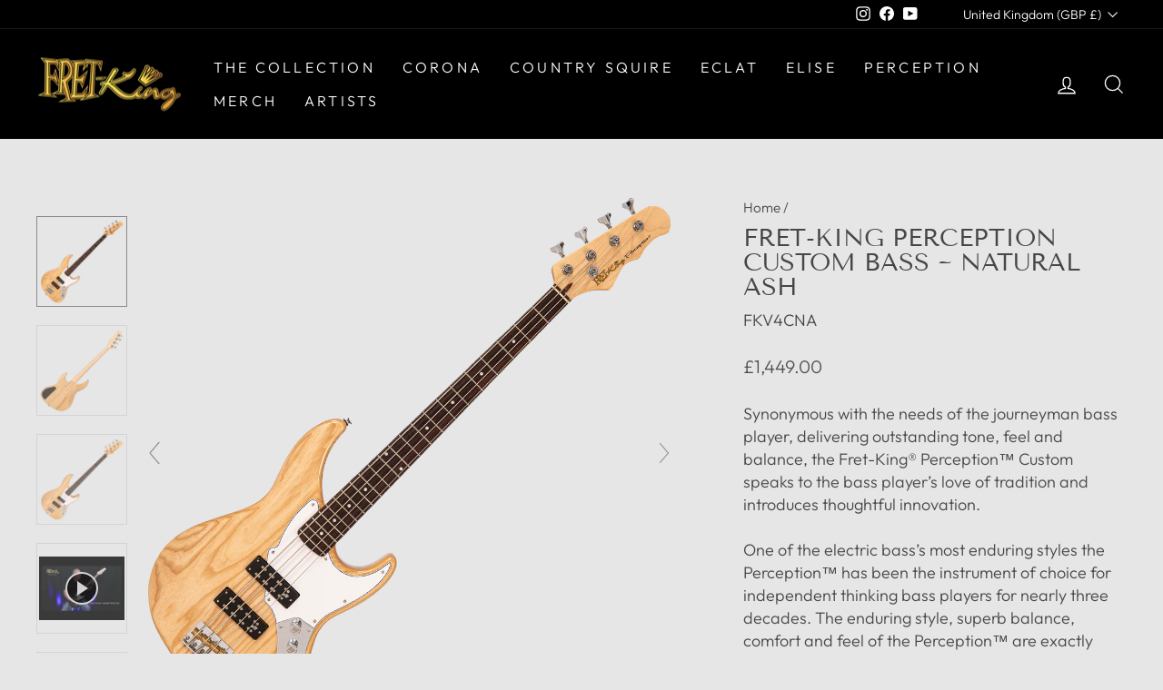

--- FILE ---
content_type: text/html; charset=utf-8
request_url: https://fret-king.com/products/fret-king-perception-custom-bass-natural-ash
body_size: 31273
content:
<!doctype html>
<html class="no-js" lang="en" dir="ltr">
<head>
  <meta charset="utf-8">
  <meta http-equiv="X-UA-Compatible" content="IE=edge,chrome=1">
  <meta name="viewport" content="width=device-width,initial-scale=1">
  <meta name="theme-color" content="#ffffff">
  <link rel="canonical" href="https://fret-king.com/products/fret-king-perception-custom-bass-natural-ash">
  <link rel="preconnect" href="https://cdn.shopify.com">
  <link rel="preconnect" href="https://fonts.shopifycdn.com">
  <link rel="dns-prefetch" href="https://productreviews.shopifycdn.com">
  <link rel="dns-prefetch" href="https://ajax.googleapis.com">
  <link rel="dns-prefetch" href="https://maps.googleapis.com">
  <link rel="dns-prefetch" href="https://maps.gstatic.com"><link rel="shortcut icon" href="//fret-king.com/cdn/shop/files/FK_logo_2018_240915ff-5d0a-472c-b77f-b184d23a467c_32x32.png?v=1659626998" type="image/png" /><title>Fret-King Perception Custom 4 String Electric Bass Guitar ~ Natural Ash colour
</title>
<meta name="description" content="High quality, UK designed Fret-King Perception Custom 4 string bass guitars for the professional bass player."><meta property="og:site_name" content="Fret-King">
  <meta property="og:url" content="https://fret-king.com/products/fret-king-perception-custom-bass-natural-ash">
  <meta property="og:title" content="Fret-King Perception Custom Bass ~ Natural Ash">
  <meta property="og:type" content="product">
  <meta property="og:description" content="High quality, UK designed Fret-King Perception Custom 4 string bass guitars for the professional bass player."><meta property="og:image" content="http://fret-king.com/cdn/shop/files/FKV4CNA_1.png?v=1737467151">
    <meta property="og:image:secure_url" content="https://fret-king.com/cdn/shop/files/FKV4CNA_1.png?v=1737467151">
    <meta property="og:image:width" content="1200">
    <meta property="og:image:height" content="1200"><meta name="twitter:site" content="@">
  <meta name="twitter:card" content="summary_large_image">
  <meta name="twitter:title" content="Fret-King Perception Custom Bass ~ Natural Ash">
  <meta name="twitter:description" content="High quality, UK designed Fret-King Perception Custom 4 string bass guitars for the professional bass player.">
<style data-shopify>@font-face {
  font-family: "Tenor Sans";
  font-weight: 400;
  font-style: normal;
  font-display: swap;
  src: url("//fret-king.com/cdn/fonts/tenor_sans/tenorsans_n4.966071a72c28462a9256039d3e3dc5b0cf314f65.woff2") format("woff2"),
       url("//fret-king.com/cdn/fonts/tenor_sans/tenorsans_n4.2282841d948f9649ba5c3cad6ea46df268141820.woff") format("woff");
}

  @font-face {
  font-family: Outfit;
  font-weight: 300;
  font-style: normal;
  font-display: swap;
  src: url("//fret-king.com/cdn/fonts/outfit/outfit_n3.8c97ae4c4fac7c2ea467a6dc784857f4de7e0e37.woff2") format("woff2"),
       url("//fret-king.com/cdn/fonts/outfit/outfit_n3.b50a189ccde91f9bceee88f207c18c09f0b62a7b.woff") format("woff");
}


  @font-face {
  font-family: Outfit;
  font-weight: 600;
  font-style: normal;
  font-display: swap;
  src: url("//fret-king.com/cdn/fonts/outfit/outfit_n6.dfcbaa80187851df2e8384061616a8eaa1702fdc.woff2") format("woff2"),
       url("//fret-king.com/cdn/fonts/outfit/outfit_n6.88384e9fc3e36038624caccb938f24ea8008a91d.woff") format("woff");
}

  
  
</style><link href="//fret-king.com/cdn/shop/t/11/assets/theme.css?v=91553019490721058171756378904" rel="stylesheet" type="text/css" media="all" />
<style data-shopify>:root {
    --typeHeaderPrimary: "Tenor Sans";
    --typeHeaderFallback: sans-serif;
    --typeHeaderSize: 32px;
    --typeHeaderWeight: 400;
    --typeHeaderLineHeight: 1;
    --typeHeaderSpacing: 0.0em;

    --typeBasePrimary:Outfit;
    --typeBaseFallback:sans-serif;
    --typeBaseSize: 18px;
    --typeBaseWeight: 300;
    --typeBaseSpacing: 0.0em;
    --typeBaseLineHeight: 1.4;

    --typeCollectionTitle: 20px;

    --iconWeight: 3px;
    --iconLinecaps: miter;

    
      --buttonRadius: 50px;
    

    --colorGridOverlayOpacity: 0.1;
  }

  .placeholder-content {
    background-image: linear-gradient(100deg, #ffffff 40%, #f7f7f7 63%, #ffffff 79%);
  }</style><script>
    document.documentElement.className = document.documentElement.className.replace('no-js', 'js');

    window.theme = window.theme || {};
    theme.routes = {
      home: "/",
      cart: "/cart.js",
      cartPage: "/cart",
      cartAdd: "/cart/add.js",
      cartChange: "/cart/change.js",
      search: "/search"
    };
    theme.strings = {
      soldOut: "Sold Out",
      unavailable: "Unavailable",
      inStockLabel: "In stock, ready to ship",
      oneStockLabel: "Low stock - [count] item left",
      otherStockLabel: "Low stock - [count] items left",
      willNotShipUntil: "Ready to ship [date]",
      willBeInStockAfter: "Back in stock [date]",
      waitingForStock: "Inventory on the way",
      savePrice: "Save [saved_amount]",
      cartEmpty: "Your cart is currently empty.",
      cartTermsConfirmation: "You must agree with the terms and conditions of sales to check out",
      searchCollections: "Collections:",
      searchPages: "Pages:",
      searchArticles: "Articles:",
      productFrom: "from ",
    };
    theme.settings = {
      cartType: "page",
      isCustomerTemplate: false,
      moneyFormat: "£{{amount}}",
      saveType: "percent",
      productImageSize: "natural",
      productImageCover: false,
      predictiveSearch: true,
      predictiveSearchType: "product,article,page,collection",
      predictiveSearchVendor: false,
      predictiveSearchPrice: false,
      quickView: false,
      themeName: 'Impulse',
      themeVersion: "7.0.0"
    };
  </script>

  <script>window.performance && window.performance.mark && window.performance.mark('shopify.content_for_header.start');</script><meta name="google-site-verification" content="Gb7nid2o4oe9QpX-e_L_Gs0uMh0rzZsfy3bRlCx2zm4">
<meta id="shopify-digital-wallet" name="shopify-digital-wallet" content="/61455696121/digital_wallets/dialog">
<meta name="shopify-checkout-api-token" content="1d8a5df6ee5378eb32a6e3163077f710">
<meta id="in-context-paypal-metadata" data-shop-id="61455696121" data-venmo-supported="false" data-environment="production" data-locale="en_US" data-paypal-v4="true" data-currency="GBP">
<link rel="alternate" type="application/json+oembed" href="https://fret-king.com/products/fret-king-perception-custom-bass-natural-ash.oembed">
<script async="async" src="/checkouts/internal/preloads.js?locale=en-GB"></script>
<link rel="preconnect" href="https://shop.app" crossorigin="anonymous">
<script async="async" src="https://shop.app/checkouts/internal/preloads.js?locale=en-GB&shop_id=61455696121" crossorigin="anonymous"></script>
<script id="apple-pay-shop-capabilities" type="application/json">{"shopId":61455696121,"countryCode":"GB","currencyCode":"GBP","merchantCapabilities":["supports3DS"],"merchantId":"gid:\/\/shopify\/Shop\/61455696121","merchantName":"Fret-King","requiredBillingContactFields":["postalAddress","email","phone"],"requiredShippingContactFields":["postalAddress","email","phone"],"shippingType":"shipping","supportedNetworks":["visa","maestro","masterCard"],"total":{"type":"pending","label":"Fret-King","amount":"1.00"},"shopifyPaymentsEnabled":true,"supportsSubscriptions":true}</script>
<script id="shopify-features" type="application/json">{"accessToken":"1d8a5df6ee5378eb32a6e3163077f710","betas":["rich-media-storefront-analytics"],"domain":"fret-king.com","predictiveSearch":true,"shopId":61455696121,"locale":"en"}</script>
<script>var Shopify = Shopify || {};
Shopify.shop = "fret-king-2022.myshopify.com";
Shopify.locale = "en";
Shopify.currency = {"active":"GBP","rate":"1.0"};
Shopify.country = "GB";
Shopify.theme = {"name":"Copy of Impulse","id":147803996409,"schema_name":"Impulse","schema_version":"7.0.0","theme_store_id":857,"role":"main"};
Shopify.theme.handle = "null";
Shopify.theme.style = {"id":null,"handle":null};
Shopify.cdnHost = "fret-king.com/cdn";
Shopify.routes = Shopify.routes || {};
Shopify.routes.root = "/";</script>
<script type="module">!function(o){(o.Shopify=o.Shopify||{}).modules=!0}(window);</script>
<script>!function(o){function n(){var o=[];function n(){o.push(Array.prototype.slice.apply(arguments))}return n.q=o,n}var t=o.Shopify=o.Shopify||{};t.loadFeatures=n(),t.autoloadFeatures=n()}(window);</script>
<script>
  window.ShopifyPay = window.ShopifyPay || {};
  window.ShopifyPay.apiHost = "shop.app\/pay";
  window.ShopifyPay.redirectState = null;
</script>
<script id="shop-js-analytics" type="application/json">{"pageType":"product"}</script>
<script defer="defer" async type="module" src="//fret-king.com/cdn/shopifycloud/shop-js/modules/v2/client.init-shop-cart-sync_BT-GjEfc.en.esm.js"></script>
<script defer="defer" async type="module" src="//fret-king.com/cdn/shopifycloud/shop-js/modules/v2/chunk.common_D58fp_Oc.esm.js"></script>
<script defer="defer" async type="module" src="//fret-king.com/cdn/shopifycloud/shop-js/modules/v2/chunk.modal_xMitdFEc.esm.js"></script>
<script type="module">
  await import("//fret-king.com/cdn/shopifycloud/shop-js/modules/v2/client.init-shop-cart-sync_BT-GjEfc.en.esm.js");
await import("//fret-king.com/cdn/shopifycloud/shop-js/modules/v2/chunk.common_D58fp_Oc.esm.js");
await import("//fret-king.com/cdn/shopifycloud/shop-js/modules/v2/chunk.modal_xMitdFEc.esm.js");

  window.Shopify.SignInWithShop?.initShopCartSync?.({"fedCMEnabled":true,"windoidEnabled":true});

</script>
<script>
  window.Shopify = window.Shopify || {};
  if (!window.Shopify.featureAssets) window.Shopify.featureAssets = {};
  window.Shopify.featureAssets['shop-js'] = {"shop-cart-sync":["modules/v2/client.shop-cart-sync_DZOKe7Ll.en.esm.js","modules/v2/chunk.common_D58fp_Oc.esm.js","modules/v2/chunk.modal_xMitdFEc.esm.js"],"init-fed-cm":["modules/v2/client.init-fed-cm_B6oLuCjv.en.esm.js","modules/v2/chunk.common_D58fp_Oc.esm.js","modules/v2/chunk.modal_xMitdFEc.esm.js"],"shop-cash-offers":["modules/v2/client.shop-cash-offers_D2sdYoxE.en.esm.js","modules/v2/chunk.common_D58fp_Oc.esm.js","modules/v2/chunk.modal_xMitdFEc.esm.js"],"shop-login-button":["modules/v2/client.shop-login-button_QeVjl5Y3.en.esm.js","modules/v2/chunk.common_D58fp_Oc.esm.js","modules/v2/chunk.modal_xMitdFEc.esm.js"],"pay-button":["modules/v2/client.pay-button_DXTOsIq6.en.esm.js","modules/v2/chunk.common_D58fp_Oc.esm.js","modules/v2/chunk.modal_xMitdFEc.esm.js"],"shop-button":["modules/v2/client.shop-button_DQZHx9pm.en.esm.js","modules/v2/chunk.common_D58fp_Oc.esm.js","modules/v2/chunk.modal_xMitdFEc.esm.js"],"avatar":["modules/v2/client.avatar_BTnouDA3.en.esm.js"],"init-windoid":["modules/v2/client.init-windoid_CR1B-cfM.en.esm.js","modules/v2/chunk.common_D58fp_Oc.esm.js","modules/v2/chunk.modal_xMitdFEc.esm.js"],"init-shop-for-new-customer-accounts":["modules/v2/client.init-shop-for-new-customer-accounts_C_vY_xzh.en.esm.js","modules/v2/client.shop-login-button_QeVjl5Y3.en.esm.js","modules/v2/chunk.common_D58fp_Oc.esm.js","modules/v2/chunk.modal_xMitdFEc.esm.js"],"init-shop-email-lookup-coordinator":["modules/v2/client.init-shop-email-lookup-coordinator_BI7n9ZSv.en.esm.js","modules/v2/chunk.common_D58fp_Oc.esm.js","modules/v2/chunk.modal_xMitdFEc.esm.js"],"init-shop-cart-sync":["modules/v2/client.init-shop-cart-sync_BT-GjEfc.en.esm.js","modules/v2/chunk.common_D58fp_Oc.esm.js","modules/v2/chunk.modal_xMitdFEc.esm.js"],"shop-toast-manager":["modules/v2/client.shop-toast-manager_DiYdP3xc.en.esm.js","modules/v2/chunk.common_D58fp_Oc.esm.js","modules/v2/chunk.modal_xMitdFEc.esm.js"],"init-customer-accounts":["modules/v2/client.init-customer-accounts_D9ZNqS-Q.en.esm.js","modules/v2/client.shop-login-button_QeVjl5Y3.en.esm.js","modules/v2/chunk.common_D58fp_Oc.esm.js","modules/v2/chunk.modal_xMitdFEc.esm.js"],"init-customer-accounts-sign-up":["modules/v2/client.init-customer-accounts-sign-up_iGw4briv.en.esm.js","modules/v2/client.shop-login-button_QeVjl5Y3.en.esm.js","modules/v2/chunk.common_D58fp_Oc.esm.js","modules/v2/chunk.modal_xMitdFEc.esm.js"],"shop-follow-button":["modules/v2/client.shop-follow-button_CqMgW2wH.en.esm.js","modules/v2/chunk.common_D58fp_Oc.esm.js","modules/v2/chunk.modal_xMitdFEc.esm.js"],"checkout-modal":["modules/v2/client.checkout-modal_xHeaAweL.en.esm.js","modules/v2/chunk.common_D58fp_Oc.esm.js","modules/v2/chunk.modal_xMitdFEc.esm.js"],"shop-login":["modules/v2/client.shop-login_D91U-Q7h.en.esm.js","modules/v2/chunk.common_D58fp_Oc.esm.js","modules/v2/chunk.modal_xMitdFEc.esm.js"],"lead-capture":["modules/v2/client.lead-capture_BJmE1dJe.en.esm.js","modules/v2/chunk.common_D58fp_Oc.esm.js","modules/v2/chunk.modal_xMitdFEc.esm.js"],"payment-terms":["modules/v2/client.payment-terms_Ci9AEqFq.en.esm.js","modules/v2/chunk.common_D58fp_Oc.esm.js","modules/v2/chunk.modal_xMitdFEc.esm.js"]};
</script>
<script>(function() {
  var isLoaded = false;
  function asyncLoad() {
    if (isLoaded) return;
    isLoaded = true;
    var urls = ["\/\/www.powr.io\/powr.js?powr-token=fret-king-2022.myshopify.com\u0026external-type=shopify\u0026shop=fret-king-2022.myshopify.com"];
    for (var i = 0; i < urls.length; i++) {
      var s = document.createElement('script');
      s.type = 'text/javascript';
      s.async = true;
      s.src = urls[i];
      var x = document.getElementsByTagName('script')[0];
      x.parentNode.insertBefore(s, x);
    }
  };
  if(window.attachEvent) {
    window.attachEvent('onload', asyncLoad);
  } else {
    window.addEventListener('load', asyncLoad, false);
  }
})();</script>
<script id="__st">var __st={"a":61455696121,"offset":0,"reqid":"e53e01e3-e249-4079-856c-d15487206d95-1769291179","pageurl":"fret-king.com\/products\/fret-king-perception-custom-bass-natural-ash","u":"226ea3c62a39","p":"product","rtyp":"product","rid":7613822468345};</script>
<script>window.ShopifyPaypalV4VisibilityTracking = true;</script>
<script id="captcha-bootstrap">!function(){'use strict';const t='contact',e='account',n='new_comment',o=[[t,t],['blogs',n],['comments',n],[t,'customer']],c=[[e,'customer_login'],[e,'guest_login'],[e,'recover_customer_password'],[e,'create_customer']],r=t=>t.map((([t,e])=>`form[action*='/${t}']:not([data-nocaptcha='true']) input[name='form_type'][value='${e}']`)).join(','),a=t=>()=>t?[...document.querySelectorAll(t)].map((t=>t.form)):[];function s(){const t=[...o],e=r(t);return a(e)}const i='password',u='form_key',d=['recaptcha-v3-token','g-recaptcha-response','h-captcha-response',i],f=()=>{try{return window.sessionStorage}catch{return}},m='__shopify_v',_=t=>t.elements[u];function p(t,e,n=!1){try{const o=window.sessionStorage,c=JSON.parse(o.getItem(e)),{data:r}=function(t){const{data:e,action:n}=t;return t[m]||n?{data:e,action:n}:{data:t,action:n}}(c);for(const[e,n]of Object.entries(r))t.elements[e]&&(t.elements[e].value=n);n&&o.removeItem(e)}catch(o){console.error('form repopulation failed',{error:o})}}const l='form_type',E='cptcha';function T(t){t.dataset[E]=!0}const w=window,h=w.document,L='Shopify',v='ce_forms',y='captcha';let A=!1;((t,e)=>{const n=(g='f06e6c50-85a8-45c8-87d0-21a2b65856fe',I='https://cdn.shopify.com/shopifycloud/storefront-forms-hcaptcha/ce_storefront_forms_captcha_hcaptcha.v1.5.2.iife.js',D={infoText:'Protected by hCaptcha',privacyText:'Privacy',termsText:'Terms'},(t,e,n)=>{const o=w[L][v],c=o.bindForm;if(c)return c(t,g,e,D).then(n);var r;o.q.push([[t,g,e,D],n]),r=I,A||(h.body.append(Object.assign(h.createElement('script'),{id:'captcha-provider',async:!0,src:r})),A=!0)});var g,I,D;w[L]=w[L]||{},w[L][v]=w[L][v]||{},w[L][v].q=[],w[L][y]=w[L][y]||{},w[L][y].protect=function(t,e){n(t,void 0,e),T(t)},Object.freeze(w[L][y]),function(t,e,n,w,h,L){const[v,y,A,g]=function(t,e,n){const i=e?o:[],u=t?c:[],d=[...i,...u],f=r(d),m=r(i),_=r(d.filter((([t,e])=>n.includes(e))));return[a(f),a(m),a(_),s()]}(w,h,L),I=t=>{const e=t.target;return e instanceof HTMLFormElement?e:e&&e.form},D=t=>v().includes(t);t.addEventListener('submit',(t=>{const e=I(t);if(!e)return;const n=D(e)&&!e.dataset.hcaptchaBound&&!e.dataset.recaptchaBound,o=_(e),c=g().includes(e)&&(!o||!o.value);(n||c)&&t.preventDefault(),c&&!n&&(function(t){try{if(!f())return;!function(t){const e=f();if(!e)return;const n=_(t);if(!n)return;const o=n.value;o&&e.removeItem(o)}(t);const e=Array.from(Array(32),(()=>Math.random().toString(36)[2])).join('');!function(t,e){_(t)||t.append(Object.assign(document.createElement('input'),{type:'hidden',name:u})),t.elements[u].value=e}(t,e),function(t,e){const n=f();if(!n)return;const o=[...t.querySelectorAll(`input[type='${i}']`)].map((({name:t})=>t)),c=[...d,...o],r={};for(const[a,s]of new FormData(t).entries())c.includes(a)||(r[a]=s);n.setItem(e,JSON.stringify({[m]:1,action:t.action,data:r}))}(t,e)}catch(e){console.error('failed to persist form',e)}}(e),e.submit())}));const S=(t,e)=>{t&&!t.dataset[E]&&(n(t,e.some((e=>e===t))),T(t))};for(const o of['focusin','change'])t.addEventListener(o,(t=>{const e=I(t);D(e)&&S(e,y())}));const B=e.get('form_key'),M=e.get(l),P=B&&M;t.addEventListener('DOMContentLoaded',(()=>{const t=y();if(P)for(const e of t)e.elements[l].value===M&&p(e,B);[...new Set([...A(),...v().filter((t=>'true'===t.dataset.shopifyCaptcha))])].forEach((e=>S(e,t)))}))}(h,new URLSearchParams(w.location.search),n,t,e,['guest_login'])})(!0,!0)}();</script>
<script integrity="sha256-4kQ18oKyAcykRKYeNunJcIwy7WH5gtpwJnB7kiuLZ1E=" data-source-attribution="shopify.loadfeatures" defer="defer" src="//fret-king.com/cdn/shopifycloud/storefront/assets/storefront/load_feature-a0a9edcb.js" crossorigin="anonymous"></script>
<script crossorigin="anonymous" defer="defer" src="//fret-king.com/cdn/shopifycloud/storefront/assets/shopify_pay/storefront-65b4c6d7.js?v=20250812"></script>
<script data-source-attribution="shopify.dynamic_checkout.dynamic.init">var Shopify=Shopify||{};Shopify.PaymentButton=Shopify.PaymentButton||{isStorefrontPortableWallets:!0,init:function(){window.Shopify.PaymentButton.init=function(){};var t=document.createElement("script");t.src="https://fret-king.com/cdn/shopifycloud/portable-wallets/latest/portable-wallets.en.js",t.type="module",document.head.appendChild(t)}};
</script>
<script data-source-attribution="shopify.dynamic_checkout.buyer_consent">
  function portableWalletsHideBuyerConsent(e){var t=document.getElementById("shopify-buyer-consent"),n=document.getElementById("shopify-subscription-policy-button");t&&n&&(t.classList.add("hidden"),t.setAttribute("aria-hidden","true"),n.removeEventListener("click",e))}function portableWalletsShowBuyerConsent(e){var t=document.getElementById("shopify-buyer-consent"),n=document.getElementById("shopify-subscription-policy-button");t&&n&&(t.classList.remove("hidden"),t.removeAttribute("aria-hidden"),n.addEventListener("click",e))}window.Shopify?.PaymentButton&&(window.Shopify.PaymentButton.hideBuyerConsent=portableWalletsHideBuyerConsent,window.Shopify.PaymentButton.showBuyerConsent=portableWalletsShowBuyerConsent);
</script>
<script data-source-attribution="shopify.dynamic_checkout.cart.bootstrap">document.addEventListener("DOMContentLoaded",(function(){function t(){return document.querySelector("shopify-accelerated-checkout-cart, shopify-accelerated-checkout")}if(t())Shopify.PaymentButton.init();else{new MutationObserver((function(e,n){t()&&(Shopify.PaymentButton.init(),n.disconnect())})).observe(document.body,{childList:!0,subtree:!0})}}));
</script>
<script id='scb4127' type='text/javascript' async='' src='https://fret-king.com/cdn/shopifycloud/privacy-banner/storefront-banner.js'></script><link id="shopify-accelerated-checkout-styles" rel="stylesheet" media="screen" href="https://fret-king.com/cdn/shopifycloud/portable-wallets/latest/accelerated-checkout-backwards-compat.css" crossorigin="anonymous">
<style id="shopify-accelerated-checkout-cart">
        #shopify-buyer-consent {
  margin-top: 1em;
  display: inline-block;
  width: 100%;
}

#shopify-buyer-consent.hidden {
  display: none;
}

#shopify-subscription-policy-button {
  background: none;
  border: none;
  padding: 0;
  text-decoration: underline;
  font-size: inherit;
  cursor: pointer;
}

#shopify-subscription-policy-button::before {
  box-shadow: none;
}

      </style>

<script>window.performance && window.performance.mark && window.performance.mark('shopify.content_for_header.end');</script>

  <script src="//fret-king.com/cdn/shop/t/11/assets/vendor-scripts-v11.js" defer="defer"></script><link rel="stylesheet" href="//fret-king.com/cdn/shop/t/11/assets/country-flags.css"><script src="//fret-king.com/cdn/shop/t/11/assets/theme.js?v=121713750243084450081738853535" defer="defer"></script>


	
    
    
    
    <script src="//fret-king.com/cdn/shop/t/11/assets/magiczoomplus.js?v=84877545173711301801738853535" type="text/javascript"></script>
    <link href="//fret-king.com/cdn/shop/t/11/assets/magiczoomplus.css?v=128205318060197735231738853535" rel="stylesheet" type="text/css" media="all" />
    
    <script src="//fret-king.com/cdn/shop/t/11/assets/magicscroll.js?v=110345720898710537531738853535" type="text/javascript"></script>
    <link href="//fret-king.com/cdn/shop/t/11/assets/magicscroll.css?v=115856516030334443151738853535" rel="stylesheet" type="text/css" media="all" />
    
    <link href="//fret-king.com/cdn/shop/t/11/assets/magiczoomplus.additional.css?v=76523234105172566711738853535" rel="stylesheet" type="text/css" media="all" />
    <script type="text/javascript">
    mzOptions = {
		'zoomWidth':'auto',
		'zoomHeight':'auto',
		'zoomPosition':'right',
		'zoomDistance':15,
		'selectorTrigger':'click',
		'transitionEffect':true,
		'zoomMode':'zoom',
		'zoomOn':'hover',
		'zoomCaption':'off',
		'upscale':true,
		'variableZoom':false,
		'smoothing':true,
		'expand':'window',
		'expandZoomMode':'zoom',
		'expandZoomOn':'click',
		'expandCaption':true,
		'closeOnClickOutside':true,
		'hint':'once',
		'textHoverZoomHint':'Hover to zoom',
		'textClickZoomHint':'Click to zoom',
		'textExpandHint':'Click to expand',
		'textBtnClose':'Close',
		'textBtnNext':'Next',
		'textBtnPrev':'Previous',
		'lazyZoom':false,
		'rightClick':true
    }
    mzMobileOptions = {
		'zoomMode':'magnifier',
		'textHoverZoomHint':'Touch to zoom',
		'textClickZoomHint':'Double tap to zoom',
		'textExpandHint':'Tap to expand'
    }
    
    MagicScrollOptions = {
		'width':'auto',
		'height':'auto',
		'mode':'scroll',
		'items':'auto',
		'speed':600,
		'autoplay':0,
		'loop':'off',
		'step':'auto',
		'arrows':'outside',
		'pagination':false,
		'easing':'cubic-bezier(.8, 0, .5, 1)',
		'scrollOnWheel':'auto',
		'lazy-load':false
    }
    
    </script>
    
    
    
        <link rel="preconnect" href="https://scripts.sirv.com" crossorigin>
        <link rel="preconnect" href="https://jhs360.sirv.com" crossorigin>
        <link rel="dns-prefetch" href="https://scripts.sirv.com">
        <link rel="dns-prefetch" href="//jhs360.sirv.com">
        <script src="//scripts.sirv.com/sirvjs/v3/sirv.js" type="text/javascript"></script>
    
    <script src="//fret-king.com/cdn/shop/t/11/assets/magiczoomplus.sirv.js?v=85771301490135065151738853535" type="text/javascript"></script>
    

<link href="https://monorail-edge.shopifysvc.com" rel="dns-prefetch">
<script>(function(){if ("sendBeacon" in navigator && "performance" in window) {try {var session_token_from_headers = performance.getEntriesByType('navigation')[0].serverTiming.find(x => x.name == '_s').description;} catch {var session_token_from_headers = undefined;}var session_cookie_matches = document.cookie.match(/_shopify_s=([^;]*)/);var session_token_from_cookie = session_cookie_matches && session_cookie_matches.length === 2 ? session_cookie_matches[1] : "";var session_token = session_token_from_headers || session_token_from_cookie || "";function handle_abandonment_event(e) {var entries = performance.getEntries().filter(function(entry) {return /monorail-edge.shopifysvc.com/.test(entry.name);});if (!window.abandonment_tracked && entries.length === 0) {window.abandonment_tracked = true;var currentMs = Date.now();var navigation_start = performance.timing.navigationStart;var payload = {shop_id: 61455696121,url: window.location.href,navigation_start,duration: currentMs - navigation_start,session_token,page_type: "product"};window.navigator.sendBeacon("https://monorail-edge.shopifysvc.com/v1/produce", JSON.stringify({schema_id: "online_store_buyer_site_abandonment/1.1",payload: payload,metadata: {event_created_at_ms: currentMs,event_sent_at_ms: currentMs}}));}}window.addEventListener('pagehide', handle_abandonment_event);}}());</script>
<script id="web-pixels-manager-setup">(function e(e,d,r,n,o){if(void 0===o&&(o={}),!Boolean(null===(a=null===(i=window.Shopify)||void 0===i?void 0:i.analytics)||void 0===a?void 0:a.replayQueue)){var i,a;window.Shopify=window.Shopify||{};var t=window.Shopify;t.analytics=t.analytics||{};var s=t.analytics;s.replayQueue=[],s.publish=function(e,d,r){return s.replayQueue.push([e,d,r]),!0};try{self.performance.mark("wpm:start")}catch(e){}var l=function(){var e={modern:/Edge?\/(1{2}[4-9]|1[2-9]\d|[2-9]\d{2}|\d{4,})\.\d+(\.\d+|)|Firefox\/(1{2}[4-9]|1[2-9]\d|[2-9]\d{2}|\d{4,})\.\d+(\.\d+|)|Chrom(ium|e)\/(9{2}|\d{3,})\.\d+(\.\d+|)|(Maci|X1{2}).+ Version\/(15\.\d+|(1[6-9]|[2-9]\d|\d{3,})\.\d+)([,.]\d+|)( \(\w+\)|)( Mobile\/\w+|) Safari\/|Chrome.+OPR\/(9{2}|\d{3,})\.\d+\.\d+|(CPU[ +]OS|iPhone[ +]OS|CPU[ +]iPhone|CPU IPhone OS|CPU iPad OS)[ +]+(15[._]\d+|(1[6-9]|[2-9]\d|\d{3,})[._]\d+)([._]\d+|)|Android:?[ /-](13[3-9]|1[4-9]\d|[2-9]\d{2}|\d{4,})(\.\d+|)(\.\d+|)|Android.+Firefox\/(13[5-9]|1[4-9]\d|[2-9]\d{2}|\d{4,})\.\d+(\.\d+|)|Android.+Chrom(ium|e)\/(13[3-9]|1[4-9]\d|[2-9]\d{2}|\d{4,})\.\d+(\.\d+|)|SamsungBrowser\/([2-9]\d|\d{3,})\.\d+/,legacy:/Edge?\/(1[6-9]|[2-9]\d|\d{3,})\.\d+(\.\d+|)|Firefox\/(5[4-9]|[6-9]\d|\d{3,})\.\d+(\.\d+|)|Chrom(ium|e)\/(5[1-9]|[6-9]\d|\d{3,})\.\d+(\.\d+|)([\d.]+$|.*Safari\/(?![\d.]+ Edge\/[\d.]+$))|(Maci|X1{2}).+ Version\/(10\.\d+|(1[1-9]|[2-9]\d|\d{3,})\.\d+)([,.]\d+|)( \(\w+\)|)( Mobile\/\w+|) Safari\/|Chrome.+OPR\/(3[89]|[4-9]\d|\d{3,})\.\d+\.\d+|(CPU[ +]OS|iPhone[ +]OS|CPU[ +]iPhone|CPU IPhone OS|CPU iPad OS)[ +]+(10[._]\d+|(1[1-9]|[2-9]\d|\d{3,})[._]\d+)([._]\d+|)|Android:?[ /-](13[3-9]|1[4-9]\d|[2-9]\d{2}|\d{4,})(\.\d+|)(\.\d+|)|Mobile Safari.+OPR\/([89]\d|\d{3,})\.\d+\.\d+|Android.+Firefox\/(13[5-9]|1[4-9]\d|[2-9]\d{2}|\d{4,})\.\d+(\.\d+|)|Android.+Chrom(ium|e)\/(13[3-9]|1[4-9]\d|[2-9]\d{2}|\d{4,})\.\d+(\.\d+|)|Android.+(UC? ?Browser|UCWEB|U3)[ /]?(15\.([5-9]|\d{2,})|(1[6-9]|[2-9]\d|\d{3,})\.\d+)\.\d+|SamsungBrowser\/(5\.\d+|([6-9]|\d{2,})\.\d+)|Android.+MQ{2}Browser\/(14(\.(9|\d{2,})|)|(1[5-9]|[2-9]\d|\d{3,})(\.\d+|))(\.\d+|)|K[Aa][Ii]OS\/(3\.\d+|([4-9]|\d{2,})\.\d+)(\.\d+|)/},d=e.modern,r=e.legacy,n=navigator.userAgent;return n.match(d)?"modern":n.match(r)?"legacy":"unknown"}(),u="modern"===l?"modern":"legacy",c=(null!=n?n:{modern:"",legacy:""})[u],f=function(e){return[e.baseUrl,"/wpm","/b",e.hashVersion,"modern"===e.buildTarget?"m":"l",".js"].join("")}({baseUrl:d,hashVersion:r,buildTarget:u}),m=function(e){var d=e.version,r=e.bundleTarget,n=e.surface,o=e.pageUrl,i=e.monorailEndpoint;return{emit:function(e){var a=e.status,t=e.errorMsg,s=(new Date).getTime(),l=JSON.stringify({metadata:{event_sent_at_ms:s},events:[{schema_id:"web_pixels_manager_load/3.1",payload:{version:d,bundle_target:r,page_url:o,status:a,surface:n,error_msg:t},metadata:{event_created_at_ms:s}}]});if(!i)return console&&console.warn&&console.warn("[Web Pixels Manager] No Monorail endpoint provided, skipping logging."),!1;try{return self.navigator.sendBeacon.bind(self.navigator)(i,l)}catch(e){}var u=new XMLHttpRequest;try{return u.open("POST",i,!0),u.setRequestHeader("Content-Type","text/plain"),u.send(l),!0}catch(e){return console&&console.warn&&console.warn("[Web Pixels Manager] Got an unhandled error while logging to Monorail."),!1}}}}({version:r,bundleTarget:l,surface:e.surface,pageUrl:self.location.href,monorailEndpoint:e.monorailEndpoint});try{o.browserTarget=l,function(e){var d=e.src,r=e.async,n=void 0===r||r,o=e.onload,i=e.onerror,a=e.sri,t=e.scriptDataAttributes,s=void 0===t?{}:t,l=document.createElement("script"),u=document.querySelector("head"),c=document.querySelector("body");if(l.async=n,l.src=d,a&&(l.integrity=a,l.crossOrigin="anonymous"),s)for(var f in s)if(Object.prototype.hasOwnProperty.call(s,f))try{l.dataset[f]=s[f]}catch(e){}if(o&&l.addEventListener("load",o),i&&l.addEventListener("error",i),u)u.appendChild(l);else{if(!c)throw new Error("Did not find a head or body element to append the script");c.appendChild(l)}}({src:f,async:!0,onload:function(){if(!function(){var e,d;return Boolean(null===(d=null===(e=window.Shopify)||void 0===e?void 0:e.analytics)||void 0===d?void 0:d.initialized)}()){var d=window.webPixelsManager.init(e)||void 0;if(d){var r=window.Shopify.analytics;r.replayQueue.forEach((function(e){var r=e[0],n=e[1],o=e[2];d.publishCustomEvent(r,n,o)})),r.replayQueue=[],r.publish=d.publishCustomEvent,r.visitor=d.visitor,r.initialized=!0}}},onerror:function(){return m.emit({status:"failed",errorMsg:"".concat(f," has failed to load")})},sri:function(e){var d=/^sha384-[A-Za-z0-9+/=]+$/;return"string"==typeof e&&d.test(e)}(c)?c:"",scriptDataAttributes:o}),m.emit({status:"loading"})}catch(e){m.emit({status:"failed",errorMsg:(null==e?void 0:e.message)||"Unknown error"})}}})({shopId: 61455696121,storefrontBaseUrl: "https://fret-king.com",extensionsBaseUrl: "https://extensions.shopifycdn.com/cdn/shopifycloud/web-pixels-manager",monorailEndpoint: "https://monorail-edge.shopifysvc.com/unstable/produce_batch",surface: "storefront-renderer",enabledBetaFlags: ["2dca8a86"],webPixelsConfigList: [{"id":"792199417","configuration":"{\"config\":\"{\\\"google_tag_ids\\\":[\\\"AW-16978046061\\\",\\\"GT-WFFQNGXN\\\",\\\"G-08H39EFLZ1\\\"],\\\"target_country\\\":\\\"GB\\\",\\\"gtag_events\\\":[{\\\"type\\\":\\\"search\\\",\\\"action_label\\\":[\\\"AW-16978046061\\\/1kSfCM_4l7caEO3Y4Z8_\\\",\\\"G-08H39EFLZ1\\\"]},{\\\"type\\\":\\\"begin_checkout\\\",\\\"action_label\\\":[\\\"AW-16978046061\\\/p8iICMv3l7caEO3Y4Z8_\\\",\\\"G-08H39EFLZ1\\\"]},{\\\"type\\\":\\\"view_item\\\",\\\"action_label\\\":[\\\"AW-16978046061\\\/sZmjCMz4l7caEO3Y4Z8_\\\",\\\"MC-L8TKD7W51M\\\",\\\"G-08H39EFLZ1\\\"]},{\\\"type\\\":\\\"purchase\\\",\\\"action_label\\\":[\\\"AW-16978046061\\\/FOY7CMj3l7caEO3Y4Z8_\\\",\\\"MC-L8TKD7W51M\\\",\\\"G-08H39EFLZ1\\\"]},{\\\"type\\\":\\\"page_view\\\",\\\"action_label\\\":[\\\"AW-16978046061\\\/IdALCMn4l7caEO3Y4Z8_\\\",\\\"MC-L8TKD7W51M\\\",\\\"G-08H39EFLZ1\\\"]},{\\\"type\\\":\\\"add_payment_info\\\",\\\"action_label\\\":[\\\"AW-16978046061\\\/kootCNL4l7caEO3Y4Z8_\\\",\\\"G-08H39EFLZ1\\\"]},{\\\"type\\\":\\\"add_to_cart\\\",\\\"action_label\\\":[\\\"AW-16978046061\\\/6zFMCM73l7caEO3Y4Z8_\\\",\\\"G-08H39EFLZ1\\\"]}],\\\"enable_monitoring_mode\\\":false}\"}","eventPayloadVersion":"v1","runtimeContext":"OPEN","scriptVersion":"b2a88bafab3e21179ed38636efcd8a93","type":"APP","apiClientId":1780363,"privacyPurposes":[],"dataSharingAdjustments":{"protectedCustomerApprovalScopes":["read_customer_address","read_customer_email","read_customer_name","read_customer_personal_data","read_customer_phone"]}},{"id":"shopify-app-pixel","configuration":"{}","eventPayloadVersion":"v1","runtimeContext":"STRICT","scriptVersion":"0450","apiClientId":"shopify-pixel","type":"APP","privacyPurposes":["ANALYTICS","MARKETING"]},{"id":"shopify-custom-pixel","eventPayloadVersion":"v1","runtimeContext":"LAX","scriptVersion":"0450","apiClientId":"shopify-pixel","type":"CUSTOM","privacyPurposes":["ANALYTICS","MARKETING"]}],isMerchantRequest: false,initData: {"shop":{"name":"Fret-King","paymentSettings":{"currencyCode":"GBP"},"myshopifyDomain":"fret-king-2022.myshopify.com","countryCode":"GB","storefrontUrl":"https:\/\/fret-king.com"},"customer":null,"cart":null,"checkout":null,"productVariants":[{"price":{"amount":1449.0,"currencyCode":"GBP"},"product":{"title":"Fret-King Perception Custom Bass ~ Natural Ash","vendor":"Fret King","id":"7613822468345","untranslatedTitle":"Fret-King Perception Custom Bass ~ Natural Ash","url":"\/products\/fret-king-perception-custom-bass-natural-ash","type":""},"id":"42721399210233","image":{"src":"\/\/fret-king.com\/cdn\/shop\/files\/FKV4CNA_1.png?v=1737467151"},"sku":"FKV4CNA","title":"Default Title","untranslatedTitle":"Default Title"}],"purchasingCompany":null},},"https://fret-king.com/cdn","fcfee988w5aeb613cpc8e4bc33m6693e112",{"modern":"","legacy":""},{"shopId":"61455696121","storefrontBaseUrl":"https:\/\/fret-king.com","extensionBaseUrl":"https:\/\/extensions.shopifycdn.com\/cdn\/shopifycloud\/web-pixels-manager","surface":"storefront-renderer","enabledBetaFlags":"[\"2dca8a86\"]","isMerchantRequest":"false","hashVersion":"fcfee988w5aeb613cpc8e4bc33m6693e112","publish":"custom","events":"[[\"page_viewed\",{}],[\"product_viewed\",{\"productVariant\":{\"price\":{\"amount\":1449.0,\"currencyCode\":\"GBP\"},\"product\":{\"title\":\"Fret-King Perception Custom Bass ~ Natural Ash\",\"vendor\":\"Fret King\",\"id\":\"7613822468345\",\"untranslatedTitle\":\"Fret-King Perception Custom Bass ~ Natural Ash\",\"url\":\"\/products\/fret-king-perception-custom-bass-natural-ash\",\"type\":\"\"},\"id\":\"42721399210233\",\"image\":{\"src\":\"\/\/fret-king.com\/cdn\/shop\/files\/FKV4CNA_1.png?v=1737467151\"},\"sku\":\"FKV4CNA\",\"title\":\"Default Title\",\"untranslatedTitle\":\"Default Title\"}}]]"});</script><script>
  window.ShopifyAnalytics = window.ShopifyAnalytics || {};
  window.ShopifyAnalytics.meta = window.ShopifyAnalytics.meta || {};
  window.ShopifyAnalytics.meta.currency = 'GBP';
  var meta = {"product":{"id":7613822468345,"gid":"gid:\/\/shopify\/Product\/7613822468345","vendor":"Fret King","type":"","handle":"fret-king-perception-custom-bass-natural-ash","variants":[{"id":42721399210233,"price":144900,"name":"Fret-King Perception Custom Bass ~ Natural Ash","public_title":null,"sku":"FKV4CNA"}],"remote":false},"page":{"pageType":"product","resourceType":"product","resourceId":7613822468345,"requestId":"e53e01e3-e249-4079-856c-d15487206d95-1769291179"}};
  for (var attr in meta) {
    window.ShopifyAnalytics.meta[attr] = meta[attr];
  }
</script>
<script class="analytics">
  (function () {
    var customDocumentWrite = function(content) {
      var jquery = null;

      if (window.jQuery) {
        jquery = window.jQuery;
      } else if (window.Checkout && window.Checkout.$) {
        jquery = window.Checkout.$;
      }

      if (jquery) {
        jquery('body').append(content);
      }
    };

    var hasLoggedConversion = function(token) {
      if (token) {
        return document.cookie.indexOf('loggedConversion=' + token) !== -1;
      }
      return false;
    }

    var setCookieIfConversion = function(token) {
      if (token) {
        var twoMonthsFromNow = new Date(Date.now());
        twoMonthsFromNow.setMonth(twoMonthsFromNow.getMonth() + 2);

        document.cookie = 'loggedConversion=' + token + '; expires=' + twoMonthsFromNow;
      }
    }

    var trekkie = window.ShopifyAnalytics.lib = window.trekkie = window.trekkie || [];
    if (trekkie.integrations) {
      return;
    }
    trekkie.methods = [
      'identify',
      'page',
      'ready',
      'track',
      'trackForm',
      'trackLink'
    ];
    trekkie.factory = function(method) {
      return function() {
        var args = Array.prototype.slice.call(arguments);
        args.unshift(method);
        trekkie.push(args);
        return trekkie;
      };
    };
    for (var i = 0; i < trekkie.methods.length; i++) {
      var key = trekkie.methods[i];
      trekkie[key] = trekkie.factory(key);
    }
    trekkie.load = function(config) {
      trekkie.config = config || {};
      trekkie.config.initialDocumentCookie = document.cookie;
      var first = document.getElementsByTagName('script')[0];
      var script = document.createElement('script');
      script.type = 'text/javascript';
      script.onerror = function(e) {
        var scriptFallback = document.createElement('script');
        scriptFallback.type = 'text/javascript';
        scriptFallback.onerror = function(error) {
                var Monorail = {
      produce: function produce(monorailDomain, schemaId, payload) {
        var currentMs = new Date().getTime();
        var event = {
          schema_id: schemaId,
          payload: payload,
          metadata: {
            event_created_at_ms: currentMs,
            event_sent_at_ms: currentMs
          }
        };
        return Monorail.sendRequest("https://" + monorailDomain + "/v1/produce", JSON.stringify(event));
      },
      sendRequest: function sendRequest(endpointUrl, payload) {
        // Try the sendBeacon API
        if (window && window.navigator && typeof window.navigator.sendBeacon === 'function' && typeof window.Blob === 'function' && !Monorail.isIos12()) {
          var blobData = new window.Blob([payload], {
            type: 'text/plain'
          });

          if (window.navigator.sendBeacon(endpointUrl, blobData)) {
            return true;
          } // sendBeacon was not successful

        } // XHR beacon

        var xhr = new XMLHttpRequest();

        try {
          xhr.open('POST', endpointUrl);
          xhr.setRequestHeader('Content-Type', 'text/plain');
          xhr.send(payload);
        } catch (e) {
          console.log(e);
        }

        return false;
      },
      isIos12: function isIos12() {
        return window.navigator.userAgent.lastIndexOf('iPhone; CPU iPhone OS 12_') !== -1 || window.navigator.userAgent.lastIndexOf('iPad; CPU OS 12_') !== -1;
      }
    };
    Monorail.produce('monorail-edge.shopifysvc.com',
      'trekkie_storefront_load_errors/1.1',
      {shop_id: 61455696121,
      theme_id: 147803996409,
      app_name: "storefront",
      context_url: window.location.href,
      source_url: "//fret-king.com/cdn/s/trekkie.storefront.8d95595f799fbf7e1d32231b9a28fd43b70c67d3.min.js"});

        };
        scriptFallback.async = true;
        scriptFallback.src = '//fret-king.com/cdn/s/trekkie.storefront.8d95595f799fbf7e1d32231b9a28fd43b70c67d3.min.js';
        first.parentNode.insertBefore(scriptFallback, first);
      };
      script.async = true;
      script.src = '//fret-king.com/cdn/s/trekkie.storefront.8d95595f799fbf7e1d32231b9a28fd43b70c67d3.min.js';
      first.parentNode.insertBefore(script, first);
    };
    trekkie.load(
      {"Trekkie":{"appName":"storefront","development":false,"defaultAttributes":{"shopId":61455696121,"isMerchantRequest":null,"themeId":147803996409,"themeCityHash":"3602001281093988052","contentLanguage":"en","currency":"GBP"},"isServerSideCookieWritingEnabled":true,"monorailRegion":"shop_domain","enabledBetaFlags":["65f19447"]},"Session Attribution":{},"S2S":{"facebookCapiEnabled":false,"source":"trekkie-storefront-renderer","apiClientId":580111}}
    );

    var loaded = false;
    trekkie.ready(function() {
      if (loaded) return;
      loaded = true;

      window.ShopifyAnalytics.lib = window.trekkie;

      var originalDocumentWrite = document.write;
      document.write = customDocumentWrite;
      try { window.ShopifyAnalytics.merchantGoogleAnalytics.call(this); } catch(error) {};
      document.write = originalDocumentWrite;

      window.ShopifyAnalytics.lib.page(null,{"pageType":"product","resourceType":"product","resourceId":7613822468345,"requestId":"e53e01e3-e249-4079-856c-d15487206d95-1769291179","shopifyEmitted":true});

      var match = window.location.pathname.match(/checkouts\/(.+)\/(thank_you|post_purchase)/)
      var token = match? match[1]: undefined;
      if (!hasLoggedConversion(token)) {
        setCookieIfConversion(token);
        window.ShopifyAnalytics.lib.track("Viewed Product",{"currency":"GBP","variantId":42721399210233,"productId":7613822468345,"productGid":"gid:\/\/shopify\/Product\/7613822468345","name":"Fret-King Perception Custom Bass ~ Natural Ash","price":"1449.00","sku":"FKV4CNA","brand":"Fret King","variant":null,"category":"","nonInteraction":true,"remote":false},undefined,undefined,{"shopifyEmitted":true});
      window.ShopifyAnalytics.lib.track("monorail:\/\/trekkie_storefront_viewed_product\/1.1",{"currency":"GBP","variantId":42721399210233,"productId":7613822468345,"productGid":"gid:\/\/shopify\/Product\/7613822468345","name":"Fret-King Perception Custom Bass ~ Natural Ash","price":"1449.00","sku":"FKV4CNA","brand":"Fret King","variant":null,"category":"","nonInteraction":true,"remote":false,"referer":"https:\/\/fret-king.com\/products\/fret-king-perception-custom-bass-natural-ash"});
      }
    });


        var eventsListenerScript = document.createElement('script');
        eventsListenerScript.async = true;
        eventsListenerScript.src = "//fret-king.com/cdn/shopifycloud/storefront/assets/shop_events_listener-3da45d37.js";
        document.getElementsByTagName('head')[0].appendChild(eventsListenerScript);

})();</script>
<script
  defer
  src="https://fret-king.com/cdn/shopifycloud/perf-kit/shopify-perf-kit-3.0.4.min.js"
  data-application="storefront-renderer"
  data-shop-id="61455696121"
  data-render-region="gcp-us-east1"
  data-page-type="product"
  data-theme-instance-id="147803996409"
  data-theme-name="Impulse"
  data-theme-version="7.0.0"
  data-monorail-region="shop_domain"
  data-resource-timing-sampling-rate="10"
  data-shs="true"
  data-shs-beacon="true"
  data-shs-export-with-fetch="true"
  data-shs-logs-sample-rate="1"
  data-shs-beacon-endpoint="https://fret-king.com/api/collect"
></script>
</head>

<body class="template-product" data-center-text="true" data-button_style="round" data-type_header_capitalize="true" data-type_headers_align_text="true" data-type_product_capitalize="false" data-swatch_style="round" >

  <!-- splash screen -->
<div class="splash-screen">
  <img class="fade-in" src="//fret-king.com/cdn/shop/files/FK_logo_2018_240915ff-5d0a-472c-b77f-b184d23a467c_200x.png?v=6307714204026102187" alt="Logo" />
</div>

<style>
  /* start splash screen */
  .splash-screen {
    position: fixed;
    display: flex;
    justify-content: center;
    align-items: center;
    font-size: 40px;
    top: 0;
    bottom: 0;
    left: 0;
    right: 0;
    width: 100%;
    height: 100vh;
    z-index: 99999999999;
    font-family: "Permanent Marker", cursive;
    background-color: black;
    color: white;
  }
  
  .splash-screen.display-none {
    opacity: 0;
    visibility: hidden;
    transition: all 0.8s;
  }
  
  @keyframes fade {
    0% {
      opacity: 0;
    }
    10% {
      opacity: 0.2;
    }
    20% {
      opacity: 0.4;
    }
    30% {
      opacity: 0.6;
    }
    40% {
      opacity: 0.8;
    }
    50% {
      opacity: 1;
    }
    60% {
      opacity: 0.8;
    }
    70% {
      opacity: 0.6;
    }
    80% {
      opacity: 0.4;
    }
    90% {
      opacity: 0.2;
    }
    100% {
      opacity: 0;
    }
  }
  
  .fade-in {
    opacity: 0;
    animation: fade 2000ms linear forwards;
  }
  /* end splash screen */
</style>

<script>
  (function() {
    // Javascript here
    let splash = document.querySelector(".splash-screen");
    document.addEventListener("DOMContentLoaded", function (e) {
      setTimeout(() => {
        splash.classList.add("display-none");
      }, 2200);
    });
  }());
</script>
  <a class="in-page-link visually-hidden skip-link" href="#MainContent">Skip to content</a>

  <div id="PageContainer" class="page-container">
    <div class="transition-body"><div id="shopify-section-header" class="shopify-section">

<div id="NavDrawer" class="drawer drawer--right">
  <div class="drawer__contents">
    <div class="drawer__fixed-header">
      <div class="drawer__header appear-animation appear-delay-1">
        <div class="h2 drawer__title"></div>
        <div class="drawer__close">
          <button type="button" class="drawer__close-button js-drawer-close">
            <svg aria-hidden="true" focusable="false" role="presentation" class="icon icon-close" viewBox="0 0 64 64"><path d="M19 17.61l27.12 27.13m0-27.12L19 44.74"/></svg>
            <span class="icon__fallback-text">Close menu</span>
          </button>
        </div>
      </div>
    </div>
    <div class="drawer__scrollable">
      <ul class="mobile-nav" role="navigation" aria-label="Primary"><li class="mobile-nav__item appear-animation appear-delay-2"><a href="/collections/2023-collection" class="mobile-nav__link mobile-nav__link--top-level">The Collection</a></li><li class="mobile-nav__item appear-animation appear-delay-3"><div class="mobile-nav__has-sublist"><a href="/collections/corona-collection"
                    class="mobile-nav__link mobile-nav__link--top-level"
                    id="Label-collections-corona-collection2"
                    >
                    Corona
                  </a>
                  <div class="mobile-nav__toggle">
                    <button type="button"
                      aria-controls="Linklist-collections-corona-collection2"
                      aria-labelledby="Label-collections-corona-collection2"
                      class="collapsible-trigger collapsible--auto-height"><span class="collapsible-trigger__icon collapsible-trigger__icon--open" role="presentation">
  <svg aria-hidden="true" focusable="false" role="presentation" class="icon icon--wide icon-chevron-down" viewBox="0 0 28 16"><path d="M1.57 1.59l12.76 12.77L27.1 1.59" stroke-width="2" stroke="#000" fill="none" fill-rule="evenodd"/></svg>
</span>
</button>
                  </div></div><div id="Linklist-collections-corona-collection2"
                class="mobile-nav__sublist collapsible-content collapsible-content--all"
                >
                <div class="collapsible-content__inner">
                  <ul class="mobile-nav__sublist"><li class="mobile-nav__item">
                        <div class="mobile-nav__child-item"><a href="/collections/fret-king-corona-classic"
                              class="mobile-nav__link"
                              id="Sublabel-collections-fret-king-corona-classic1"
                              >
                              Corona Classic
                            </a></div></li><li class="mobile-nav__item">
                        <div class="mobile-nav__child-item"><a href="/collections/corona-custom"
                              class="mobile-nav__link"
                              id="Sublabel-collections-corona-custom2"
                              >
                              Corona Custom
                            </a></div></li></ul>
                </div>
              </div></li><li class="mobile-nav__item appear-animation appear-delay-4"><div class="mobile-nav__has-sublist"><a href="/collections/country-squire-collection"
                    class="mobile-nav__link mobile-nav__link--top-level"
                    id="Label-collections-country-squire-collection3"
                    >
                    Country Squire
                  </a>
                  <div class="mobile-nav__toggle">
                    <button type="button"
                      aria-controls="Linklist-collections-country-squire-collection3"
                      aria-labelledby="Label-collections-country-squire-collection3"
                      class="collapsible-trigger collapsible--auto-height"><span class="collapsible-trigger__icon collapsible-trigger__icon--open" role="presentation">
  <svg aria-hidden="true" focusable="false" role="presentation" class="icon icon--wide icon-chevron-down" viewBox="0 0 28 16"><path d="M1.57 1.59l12.76 12.77L27.1 1.59" stroke-width="2" stroke="#000" fill="none" fill-rule="evenodd"/></svg>
</span>
</button>
                  </div></div><div id="Linklist-collections-country-squire-collection3"
                class="mobile-nav__sublist collapsible-content collapsible-content--all"
                >
                <div class="collapsible-content__inner">
                  <ul class="mobile-nav__sublist"><li class="mobile-nav__item">
                        <div class="mobile-nav__child-item"><a href="/collections/fret-king-country-squire-classic"
                              class="mobile-nav__link"
                              id="Sublabel-collections-fret-king-country-squire-classic1"
                              >
                              Classic
                            </a></div></li><li class="mobile-nav__item">
                        <div class="mobile-nav__child-item"><a href="/collections/fret-king-country-squire-modern-classic"
                              class="mobile-nav__link"
                              id="Sublabel-collections-fret-king-country-squire-modern-classic2"
                              >
                              Modern Classic
                            </a></div></li><li class="mobile-nav__item">
                        <div class="mobile-nav__child-item"><a href="/collections/fret-king-country-squire-semitone-de-luxe"
                              class="mobile-nav__link"
                              id="Sublabel-collections-fret-king-country-squire-semitone-de-luxe3"
                              >
                              Semitone De Luxe
                            </a></div></li><li class="mobile-nav__item">
                        <div class="mobile-nav__child-item"><a href="/collections/fret-king-country-squire-tone-meister"
                              class="mobile-nav__link"
                              id="Sublabel-collections-fret-king-country-squire-tone-meister4"
                              >
                              Tone Meister
                            </a></div></li><li class="mobile-nav__item">
                        <div class="mobile-nav__child-item"><a href="/collections/fret-king-country-squire-music-row"
                              class="mobile-nav__link"
                              id="Sublabel-collections-fret-king-country-squire-music-row5"
                              >
                              Music Row
                            </a></div></li><li class="mobile-nav__item">
                        <div class="mobile-nav__child-item"><a href="/collections/fret-king-country-squire-stealth"
                              class="mobile-nav__link"
                              id="Sublabel-collections-fret-king-country-squire-stealth6"
                              >
                              Stealth
                            </a></div></li></ul>
                </div>
              </div></li><li class="mobile-nav__item appear-animation appear-delay-5"><div class="mobile-nav__has-sublist"><a href="/collections/eclat-collection"
                    class="mobile-nav__link mobile-nav__link--top-level"
                    id="Label-collections-eclat-collection4"
                    >
                    Eclat
                  </a>
                  <div class="mobile-nav__toggle">
                    <button type="button"
                      aria-controls="Linklist-collections-eclat-collection4"
                      aria-labelledby="Label-collections-eclat-collection4"
                      class="collapsible-trigger collapsible--auto-height"><span class="collapsible-trigger__icon collapsible-trigger__icon--open" role="presentation">
  <svg aria-hidden="true" focusable="false" role="presentation" class="icon icon--wide icon-chevron-down" viewBox="0 0 28 16"><path d="M1.57 1.59l12.76 12.77L27.1 1.59" stroke-width="2" stroke="#000" fill="none" fill-rule="evenodd"/></svg>
</span>
</button>
                  </div></div><div id="Linklist-collections-eclat-collection4"
                class="mobile-nav__sublist collapsible-content collapsible-content--all"
                >
                <div class="collapsible-content__inner">
                  <ul class="mobile-nav__sublist"><li class="mobile-nav__item">
                        <div class="mobile-nav__child-item"><a href="/collections/fret-king-eclat-standard"
                              class="mobile-nav__link"
                              id="Sublabel-collections-fret-king-eclat-standard1"
                              >
                              Eclat Standard
                            </a></div></li><li class="mobile-nav__item">
                        <div class="mobile-nav__child-item"><a href="/collections/eclat-custom"
                              class="mobile-nav__link"
                              id="Sublabel-collections-eclat-custom2"
                              >
                              Eclat Custom
                            </a></div></li><li class="mobile-nav__item">
                        <div class="mobile-nav__child-item"><a href="/collections/eclat-paul-rose-signature"
                              class="mobile-nav__link"
                              id="Sublabel-collections-eclat-paul-rose-signature3"
                              >
                              Eclat Custom Paul Rose Signature
                            </a></div></li></ul>
                </div>
              </div></li><li class="mobile-nav__item appear-animation appear-delay-6"><div class="mobile-nav__has-sublist"><a href="/collections/elise-collection"
                    class="mobile-nav__link mobile-nav__link--top-level"
                    id="Label-collections-elise-collection5"
                    >
                    Elise
                  </a>
                  <div class="mobile-nav__toggle">
                    <button type="button"
                      aria-controls="Linklist-collections-elise-collection5"
                      aria-labelledby="Label-collections-elise-collection5"
                      class="collapsible-trigger collapsible--auto-height"><span class="collapsible-trigger__icon collapsible-trigger__icon--open" role="presentation">
  <svg aria-hidden="true" focusable="false" role="presentation" class="icon icon--wide icon-chevron-down" viewBox="0 0 28 16"><path d="M1.57 1.59l12.76 12.77L27.1 1.59" stroke-width="2" stroke="#000" fill="none" fill-rule="evenodd"/></svg>
</span>
</button>
                  </div></div><div id="Linklist-collections-elise-collection5"
                class="mobile-nav__sublist collapsible-content collapsible-content--all"
                >
                <div class="collapsible-content__inner">
                  <ul class="mobile-nav__sublist"><li class="mobile-nav__item">
                        <div class="mobile-nav__child-item"><a href="/collections/elise-custom"
                              class="mobile-nav__link"
                              id="Sublabel-collections-elise-custom1"
                              >
                              Elise Custom
                            </a></div></li><li class="mobile-nav__item">
                        <div class="mobile-nav__child-item"><a href="/collections/elise-custom-with-vintage-style-vibrato"
                              class="mobile-nav__link"
                              id="Sublabel-collections-elise-custom-with-vintage-style-vibrato2"
                              >
                              Elise Custom with Vibrato
                            </a></div></li></ul>
                </div>
              </div></li><li class="mobile-nav__item appear-animation appear-delay-7"><div class="mobile-nav__has-sublist"><a href="/collections/perception-custom-bass-collection"
                    class="mobile-nav__link mobile-nav__link--top-level"
                    id="Label-collections-perception-custom-bass-collection6"
                    >
                    Perception
                  </a>
                  <div class="mobile-nav__toggle">
                    <button type="button"
                      aria-controls="Linklist-collections-perception-custom-bass-collection6"
                      aria-labelledby="Label-collections-perception-custom-bass-collection6"
                      class="collapsible-trigger collapsible--auto-height"><span class="collapsible-trigger__icon collapsible-trigger__icon--open" role="presentation">
  <svg aria-hidden="true" focusable="false" role="presentation" class="icon icon--wide icon-chevron-down" viewBox="0 0 28 16"><path d="M1.57 1.59l12.76 12.77L27.1 1.59" stroke-width="2" stroke="#000" fill="none" fill-rule="evenodd"/></svg>
</span>
</button>
                  </div></div><div id="Linklist-collections-perception-custom-bass-collection6"
                class="mobile-nav__sublist collapsible-content collapsible-content--all"
                >
                <div class="collapsible-content__inner">
                  <ul class="mobile-nav__sublist"><li class="mobile-nav__item">
                        <div class="mobile-nav__child-item"><a href="/collections/perception-custom-4-string"
                              class="mobile-nav__link"
                              id="Sublabel-collections-perception-custom-4-string1"
                              >
                              Perception Custom 4 String
                            </a></div></li><li class="mobile-nav__item">
                        <div class="mobile-nav__child-item"><a href="/collections/perception-custom-5-string"
                              class="mobile-nav__link"
                              id="Sublabel-collections-perception-custom-5-string2"
                              >
                              Perception Custom 5 String
                            </a></div></li></ul>
                </div>
              </div></li><li class="mobile-nav__item appear-animation appear-delay-8"><a href="/collections/fret-king-merchandise" class="mobile-nav__link mobile-nav__link--top-level">Merch</a></li><li class="mobile-nav__item appear-animation appear-delay-9"><a href="/pages/fret-king-artists" class="mobile-nav__link mobile-nav__link--top-level">Artists</a></li><li class="mobile-nav__item mobile-nav__item--secondary">
            <div class="grid"><div class="grid__item one-half appear-animation appear-delay-10">
                  <a href="/account" class="mobile-nav__link">Log in
</a>
                </div></div>
          </li></ul><ul class="mobile-nav__social appear-animation appear-delay-11"><li class="mobile-nav__social-item">
            <a target="_blank" rel="noopener" href="https://www.instagram.com/fretking_guitars/" title="Fret-King on Instagram">
              <svg aria-hidden="true" focusable="false" role="presentation" class="icon icon-instagram" viewBox="0 0 32 32"><path fill="#444" d="M16 3.094c4.206 0 4.7.019 6.363.094 1.538.069 2.369.325 2.925.544.738.287 1.262.625 1.813 1.175s.894 1.075 1.175 1.813c.212.556.475 1.387.544 2.925.075 1.662.094 2.156.094 6.363s-.019 4.7-.094 6.363c-.069 1.538-.325 2.369-.544 2.925-.288.738-.625 1.262-1.175 1.813s-1.075.894-1.813 1.175c-.556.212-1.387.475-2.925.544-1.663.075-2.156.094-6.363.094s-4.7-.019-6.363-.094c-1.537-.069-2.369-.325-2.925-.544-.737-.288-1.263-.625-1.813-1.175s-.894-1.075-1.175-1.813c-.212-.556-.475-1.387-.544-2.925-.075-1.663-.094-2.156-.094-6.363s.019-4.7.094-6.363c.069-1.537.325-2.369.544-2.925.287-.737.625-1.263 1.175-1.813s1.075-.894 1.813-1.175c.556-.212 1.388-.475 2.925-.544 1.662-.081 2.156-.094 6.363-.094zm0-2.838c-4.275 0-4.813.019-6.494.094-1.675.075-2.819.344-3.819.731-1.037.4-1.913.944-2.788 1.819S1.486 4.656 1.08 5.688c-.387 1-.656 2.144-.731 3.825-.075 1.675-.094 2.213-.094 6.488s.019 4.813.094 6.494c.075 1.675.344 2.819.731 3.825.4 1.038.944 1.913 1.819 2.788s1.756 1.413 2.788 1.819c1 .387 2.144.656 3.825.731s2.213.094 6.494.094 4.813-.019 6.494-.094c1.675-.075 2.819-.344 3.825-.731 1.038-.4 1.913-.944 2.788-1.819s1.413-1.756 1.819-2.788c.387-1 .656-2.144.731-3.825s.094-2.212.094-6.494-.019-4.813-.094-6.494c-.075-1.675-.344-2.819-.731-3.825-.4-1.038-.944-1.913-1.819-2.788s-1.756-1.413-2.788-1.819c-1-.387-2.144-.656-3.825-.731C20.812.275 20.275.256 16 .256z"/><path fill="#444" d="M16 7.912a8.088 8.088 0 0 0 0 16.175c4.463 0 8.087-3.625 8.087-8.088s-3.625-8.088-8.088-8.088zm0 13.338a5.25 5.25 0 1 1 0-10.5 5.25 5.25 0 1 1 0 10.5zM26.294 7.594a1.887 1.887 0 1 1-3.774.002 1.887 1.887 0 0 1 3.774-.003z"/></svg>
              <span class="icon__fallback-text">Instagram</span>
            </a>
          </li><li class="mobile-nav__social-item">
            <a target="_blank" rel="noopener" href="https://www.facebook.com/FretKing" title="Fret-King on Facebook">
              <svg aria-hidden="true" focusable="false" role="presentation" class="icon icon-facebook" viewBox="0 0 14222 14222"><path d="M14222 7112c0 3549.352-2600.418 6491.344-6000 7024.72V9168h1657l315-2056H8222V5778c0-562 275-1111 1159-1111h897V2917s-814-139-1592-139c-1624 0-2686 984-2686 2767v1567H4194v2056h1806v4968.72C2600.418 13603.344 0 10661.352 0 7112 0 3184.703 3183.703 1 7111 1s7111 3183.703 7111 7111zm-8222 7025c362 57 733 86 1111 86-377.945 0-749.003-29.485-1111-86.28zm2222 0v-.28a7107.458 7107.458 0 0 1-167.717 24.267A7407.158 7407.158 0 0 0 8222 14137zm-167.717 23.987C7745.664 14201.89 7430.797 14223 7111 14223c319.843 0 634.675-21.479 943.283-62.013z"/></svg>
              <span class="icon__fallback-text">Facebook</span>
            </a>
          </li><li class="mobile-nav__social-item">
            <a target="_blank" rel="noopener" href="https://youtube.com/@fretkingguitars" title="Fret-King on YouTube">
              <svg aria-hidden="true" focusable="false" role="presentation" class="icon icon-youtube" viewBox="0 0 21 20"><path fill="#444" d="M-.196 15.803q0 1.23.812 2.092t1.977.861h14.946q1.165 0 1.977-.861t.812-2.092V3.909q0-1.23-.82-2.116T17.539.907H2.593q-1.148 0-1.969.886t-.82 2.116v11.894zm7.465-2.149V6.058q0-.115.066-.18.049-.016.082-.016l.082.016 7.153 3.806q.066.066.066.164 0 .066-.066.131l-7.153 3.806q-.033.033-.066.033-.066 0-.098-.033-.066-.066-.066-.131z"/></svg>
              <span class="icon__fallback-text">YouTube</span>
            </a>
          </li></ul>
    </div>
  </div>
</div>
<style>
  .site-nav__link,
  .site-nav__dropdown-link:not(.site-nav__dropdown-link--top-level) {
    font-size: 16px;
  }
  
    .site-nav__link, .mobile-nav__link--top-level {
      text-transform: uppercase;
      letter-spacing: 0.2em;
    }
    .mobile-nav__link--top-level {
      font-size: 1.1em;
    }
  

  

  
</style>

<div data-section-id="header" data-section-type="header">
<div class="toolbar small--hide">
  <div class="page-width">
    <div class="toolbar__content"><div class="toolbar__item">
          <ul class="no-bullets social-icons inline-list toolbar__social"><li>
      <a target="_blank" rel="noopener" href="https://www.instagram.com/fretking_guitars/" title="Fret-King on Instagram">
        <svg aria-hidden="true" focusable="false" role="presentation" class="icon icon-instagram" viewBox="0 0 32 32"><path fill="#444" d="M16 3.094c4.206 0 4.7.019 6.363.094 1.538.069 2.369.325 2.925.544.738.287 1.262.625 1.813 1.175s.894 1.075 1.175 1.813c.212.556.475 1.387.544 2.925.075 1.662.094 2.156.094 6.363s-.019 4.7-.094 6.363c-.069 1.538-.325 2.369-.544 2.925-.288.738-.625 1.262-1.175 1.813s-1.075.894-1.813 1.175c-.556.212-1.387.475-2.925.544-1.663.075-2.156.094-6.363.094s-4.7-.019-6.363-.094c-1.537-.069-2.369-.325-2.925-.544-.737-.288-1.263-.625-1.813-1.175s-.894-1.075-1.175-1.813c-.212-.556-.475-1.387-.544-2.925-.075-1.663-.094-2.156-.094-6.363s.019-4.7.094-6.363c.069-1.537.325-2.369.544-2.925.287-.737.625-1.263 1.175-1.813s1.075-.894 1.813-1.175c.556-.212 1.388-.475 2.925-.544 1.662-.081 2.156-.094 6.363-.094zm0-2.838c-4.275 0-4.813.019-6.494.094-1.675.075-2.819.344-3.819.731-1.037.4-1.913.944-2.788 1.819S1.486 4.656 1.08 5.688c-.387 1-.656 2.144-.731 3.825-.075 1.675-.094 2.213-.094 6.488s.019 4.813.094 6.494c.075 1.675.344 2.819.731 3.825.4 1.038.944 1.913 1.819 2.788s1.756 1.413 2.788 1.819c1 .387 2.144.656 3.825.731s2.213.094 6.494.094 4.813-.019 6.494-.094c1.675-.075 2.819-.344 3.825-.731 1.038-.4 1.913-.944 2.788-1.819s1.413-1.756 1.819-2.788c.387-1 .656-2.144.731-3.825s.094-2.212.094-6.494-.019-4.813-.094-6.494c-.075-1.675-.344-2.819-.731-3.825-.4-1.038-.944-1.913-1.819-2.788s-1.756-1.413-2.788-1.819c-1-.387-2.144-.656-3.825-.731C20.812.275 20.275.256 16 .256z"/><path fill="#444" d="M16 7.912a8.088 8.088 0 0 0 0 16.175c4.463 0 8.087-3.625 8.087-8.088s-3.625-8.088-8.088-8.088zm0 13.338a5.25 5.25 0 1 1 0-10.5 5.25 5.25 0 1 1 0 10.5zM26.294 7.594a1.887 1.887 0 1 1-3.774.002 1.887 1.887 0 0 1 3.774-.003z"/></svg>
        <span class="icon__fallback-text">Instagram</span>
      </a>
    </li><li>
      <a target="_blank" rel="noopener" href="https://www.facebook.com/FretKing" title="Fret-King on Facebook">
        <svg aria-hidden="true" focusable="false" role="presentation" class="icon icon-facebook" viewBox="0 0 14222 14222"><path d="M14222 7112c0 3549.352-2600.418 6491.344-6000 7024.72V9168h1657l315-2056H8222V5778c0-562 275-1111 1159-1111h897V2917s-814-139-1592-139c-1624 0-2686 984-2686 2767v1567H4194v2056h1806v4968.72C2600.418 13603.344 0 10661.352 0 7112 0 3184.703 3183.703 1 7111 1s7111 3183.703 7111 7111zm-8222 7025c362 57 733 86 1111 86-377.945 0-749.003-29.485-1111-86.28zm2222 0v-.28a7107.458 7107.458 0 0 1-167.717 24.267A7407.158 7407.158 0 0 0 8222 14137zm-167.717 23.987C7745.664 14201.89 7430.797 14223 7111 14223c319.843 0 634.675-21.479 943.283-62.013z"/></svg>
        <span class="icon__fallback-text">Facebook</span>
      </a>
    </li><li>
      <a target="_blank" rel="noopener" href="https://youtube.com/@fretkingguitars" title="Fret-King on YouTube">
        <svg aria-hidden="true" focusable="false" role="presentation" class="icon icon-youtube" viewBox="0 0 21 20"><path fill="#444" d="M-.196 15.803q0 1.23.812 2.092t1.977.861h14.946q1.165 0 1.977-.861t.812-2.092V3.909q0-1.23-.82-2.116T17.539.907H2.593q-1.148 0-1.969.886t-.82 2.116v11.894zm7.465-2.149V6.058q0-.115.066-.18.049-.016.082-.016l.082.016 7.153 3.806q.066.066.066.164 0 .066-.066.131l-7.153 3.806q-.033.033-.066.033-.066 0-.098-.033-.066-.066-.066-.131z"/></svg>
        <span class="icon__fallback-text">YouTube</span>
      </a>
    </li></ul>

        </div><div class="toolbar__item"><form method="post" action="/localization" id="localization_formtoolbar" accept-charset="UTF-8" class="multi-selectors" enctype="multipart/form-data" data-disclosure-form=""><input type="hidden" name="form_type" value="localization" /><input type="hidden" name="utf8" value="✓" /><input type="hidden" name="_method" value="put" /><input type="hidden" name="return_to" value="/products/fret-king-perception-custom-bass-natural-ash" /><div class="multi-selectors__item">
      <h2 class="visually-hidden" id="CurrencyHeading-toolbar">
        Currency
      </h2>

      <div class="disclosure" data-disclosure-currency>
        <button type="button" class="faux-select disclosure__toggle" aria-expanded="false" aria-controls="CurrencyList-toolbar" aria-describedby="CurrencyHeading-toolbar" data-disclosure-toggle><span class="disclosure-list__label">
            United Kingdom (GBP £)
          </span>
          <svg aria-hidden="true" focusable="false" role="presentation" class="icon icon--wide icon-chevron-down" viewBox="0 0 28 16"><path d="M1.57 1.59l12.76 12.77L27.1 1.59" stroke-width="2" stroke="#000" fill="none" fill-rule="evenodd"/></svg>
        </button>
        <ul id="CurrencyList-toolbar" class="disclosure-list disclosure-list--down disclosure-list--left" data-disclosure-list><li class="disclosure-list__item">
              <a class="disclosure-list__option" href="#" data-value="AF" data-disclosure-option><span class="disclosure-list__label">
                  Afghanistan (AFN ؋)
                </span>
              </a>
            </li><li class="disclosure-list__item">
              <a class="disclosure-list__option" href="#" data-value="AX" data-disclosure-option><span class="disclosure-list__label">
                  Åland Islands (EUR €)
                </span>
              </a>
            </li><li class="disclosure-list__item">
              <a class="disclosure-list__option" href="#" data-value="AL" data-disclosure-option><span class="disclosure-list__label">
                  Albania (ALL L)
                </span>
              </a>
            </li><li class="disclosure-list__item">
              <a class="disclosure-list__option" href="#" data-value="DZ" data-disclosure-option><span class="disclosure-list__label">
                  Algeria (DZD د.ج)
                </span>
              </a>
            </li><li class="disclosure-list__item">
              <a class="disclosure-list__option" href="#" data-value="AD" data-disclosure-option><span class="disclosure-list__label">
                  Andorra (EUR €)
                </span>
              </a>
            </li><li class="disclosure-list__item">
              <a class="disclosure-list__option" href="#" data-value="AO" data-disclosure-option><span class="disclosure-list__label">
                  Angola (GBP £)
                </span>
              </a>
            </li><li class="disclosure-list__item">
              <a class="disclosure-list__option" href="#" data-value="AI" data-disclosure-option><span class="disclosure-list__label">
                  Anguilla (XCD $)
                </span>
              </a>
            </li><li class="disclosure-list__item">
              <a class="disclosure-list__option" href="#" data-value="AG" data-disclosure-option><span class="disclosure-list__label">
                  Antigua &amp; Barbuda (XCD $)
                </span>
              </a>
            </li><li class="disclosure-list__item">
              <a class="disclosure-list__option" href="#" data-value="AR" data-disclosure-option><span class="disclosure-list__label">
                  Argentina (GBP £)
                </span>
              </a>
            </li><li class="disclosure-list__item">
              <a class="disclosure-list__option" href="#" data-value="AM" data-disclosure-option><span class="disclosure-list__label">
                  Armenia (AMD դր.)
                </span>
              </a>
            </li><li class="disclosure-list__item">
              <a class="disclosure-list__option" href="#" data-value="AW" data-disclosure-option><span class="disclosure-list__label">
                  Aruba (AWG ƒ)
                </span>
              </a>
            </li><li class="disclosure-list__item">
              <a class="disclosure-list__option" href="#" data-value="AC" data-disclosure-option><span class="disclosure-list__label">
                  Ascension Island (SHP £)
                </span>
              </a>
            </li><li class="disclosure-list__item">
              <a class="disclosure-list__option" href="#" data-value="AU" data-disclosure-option><span class="disclosure-list__label">
                  Australia (AUD $)
                </span>
              </a>
            </li><li class="disclosure-list__item">
              <a class="disclosure-list__option" href="#" data-value="AT" data-disclosure-option><span class="disclosure-list__label">
                  Austria (EUR €)
                </span>
              </a>
            </li><li class="disclosure-list__item">
              <a class="disclosure-list__option" href="#" data-value="AZ" data-disclosure-option><span class="disclosure-list__label">
                  Azerbaijan (AZN ₼)
                </span>
              </a>
            </li><li class="disclosure-list__item">
              <a class="disclosure-list__option" href="#" data-value="BS" data-disclosure-option><span class="disclosure-list__label">
                  Bahamas (BSD $)
                </span>
              </a>
            </li><li class="disclosure-list__item">
              <a class="disclosure-list__option" href="#" data-value="BH" data-disclosure-option><span class="disclosure-list__label">
                  Bahrain (GBP £)
                </span>
              </a>
            </li><li class="disclosure-list__item">
              <a class="disclosure-list__option" href="#" data-value="BD" data-disclosure-option><span class="disclosure-list__label">
                  Bangladesh (BDT ৳)
                </span>
              </a>
            </li><li class="disclosure-list__item">
              <a class="disclosure-list__option" href="#" data-value="BB" data-disclosure-option><span class="disclosure-list__label">
                  Barbados (BBD $)
                </span>
              </a>
            </li><li class="disclosure-list__item">
              <a class="disclosure-list__option" href="#" data-value="BY" data-disclosure-option><span class="disclosure-list__label">
                  Belarus (GBP £)
                </span>
              </a>
            </li><li class="disclosure-list__item">
              <a class="disclosure-list__option" href="#" data-value="BE" data-disclosure-option><span class="disclosure-list__label">
                  Belgium (EUR €)
                </span>
              </a>
            </li><li class="disclosure-list__item">
              <a class="disclosure-list__option" href="#" data-value="BZ" data-disclosure-option><span class="disclosure-list__label">
                  Belize (BZD $)
                </span>
              </a>
            </li><li class="disclosure-list__item">
              <a class="disclosure-list__option" href="#" data-value="BJ" data-disclosure-option><span class="disclosure-list__label">
                  Benin (XOF Fr)
                </span>
              </a>
            </li><li class="disclosure-list__item">
              <a class="disclosure-list__option" href="#" data-value="BM" data-disclosure-option><span class="disclosure-list__label">
                  Bermuda (USD $)
                </span>
              </a>
            </li><li class="disclosure-list__item">
              <a class="disclosure-list__option" href="#" data-value="BT" data-disclosure-option><span class="disclosure-list__label">
                  Bhutan (GBP £)
                </span>
              </a>
            </li><li class="disclosure-list__item">
              <a class="disclosure-list__option" href="#" data-value="BO" data-disclosure-option><span class="disclosure-list__label">
                  Bolivia (BOB Bs.)
                </span>
              </a>
            </li><li class="disclosure-list__item">
              <a class="disclosure-list__option" href="#" data-value="BA" data-disclosure-option><span class="disclosure-list__label">
                  Bosnia &amp; Herzegovina (BAM КМ)
                </span>
              </a>
            </li><li class="disclosure-list__item">
              <a class="disclosure-list__option" href="#" data-value="BW" data-disclosure-option><span class="disclosure-list__label">
                  Botswana (BWP P)
                </span>
              </a>
            </li><li class="disclosure-list__item">
              <a class="disclosure-list__option" href="#" data-value="BR" data-disclosure-option><span class="disclosure-list__label">
                  Brazil (GBP £)
                </span>
              </a>
            </li><li class="disclosure-list__item">
              <a class="disclosure-list__option" href="#" data-value="IO" data-disclosure-option><span class="disclosure-list__label">
                  British Indian Ocean Territory (USD $)
                </span>
              </a>
            </li><li class="disclosure-list__item">
              <a class="disclosure-list__option" href="#" data-value="VG" data-disclosure-option><span class="disclosure-list__label">
                  British Virgin Islands (USD $)
                </span>
              </a>
            </li><li class="disclosure-list__item">
              <a class="disclosure-list__option" href="#" data-value="BN" data-disclosure-option><span class="disclosure-list__label">
                  Brunei (BND $)
                </span>
              </a>
            </li><li class="disclosure-list__item">
              <a class="disclosure-list__option" href="#" data-value="BG" data-disclosure-option><span class="disclosure-list__label">
                  Bulgaria (EUR €)
                </span>
              </a>
            </li><li class="disclosure-list__item">
              <a class="disclosure-list__option" href="#" data-value="BF" data-disclosure-option><span class="disclosure-list__label">
                  Burkina Faso (XOF Fr)
                </span>
              </a>
            </li><li class="disclosure-list__item">
              <a class="disclosure-list__option" href="#" data-value="BI" data-disclosure-option><span class="disclosure-list__label">
                  Burundi (BIF Fr)
                </span>
              </a>
            </li><li class="disclosure-list__item">
              <a class="disclosure-list__option" href="#" data-value="KH" data-disclosure-option><span class="disclosure-list__label">
                  Cambodia (KHR ៛)
                </span>
              </a>
            </li><li class="disclosure-list__item">
              <a class="disclosure-list__option" href="#" data-value="CM" data-disclosure-option><span class="disclosure-list__label">
                  Cameroon (XAF CFA)
                </span>
              </a>
            </li><li class="disclosure-list__item">
              <a class="disclosure-list__option" href="#" data-value="CA" data-disclosure-option><span class="disclosure-list__label">
                  Canada (CAD $)
                </span>
              </a>
            </li><li class="disclosure-list__item">
              <a class="disclosure-list__option" href="#" data-value="CV" data-disclosure-option><span class="disclosure-list__label">
                  Cape Verde (CVE $)
                </span>
              </a>
            </li><li class="disclosure-list__item">
              <a class="disclosure-list__option" href="#" data-value="BQ" data-disclosure-option><span class="disclosure-list__label">
                  Caribbean Netherlands (USD $)
                </span>
              </a>
            </li><li class="disclosure-list__item">
              <a class="disclosure-list__option" href="#" data-value="KY" data-disclosure-option><span class="disclosure-list__label">
                  Cayman Islands (KYD $)
                </span>
              </a>
            </li><li class="disclosure-list__item">
              <a class="disclosure-list__option" href="#" data-value="CF" data-disclosure-option><span class="disclosure-list__label">
                  Central African Republic (XAF CFA)
                </span>
              </a>
            </li><li class="disclosure-list__item">
              <a class="disclosure-list__option" href="#" data-value="TD" data-disclosure-option><span class="disclosure-list__label">
                  Chad (XAF CFA)
                </span>
              </a>
            </li><li class="disclosure-list__item">
              <a class="disclosure-list__option" href="#" data-value="CL" data-disclosure-option><span class="disclosure-list__label">
                  Chile (GBP £)
                </span>
              </a>
            </li><li class="disclosure-list__item">
              <a class="disclosure-list__option" href="#" data-value="CN" data-disclosure-option><span class="disclosure-list__label">
                  China (CNY ¥)
                </span>
              </a>
            </li><li class="disclosure-list__item">
              <a class="disclosure-list__option" href="#" data-value="CX" data-disclosure-option><span class="disclosure-list__label">
                  Christmas Island (AUD $)
                </span>
              </a>
            </li><li class="disclosure-list__item">
              <a class="disclosure-list__option" href="#" data-value="CC" data-disclosure-option><span class="disclosure-list__label">
                  Cocos (Keeling) Islands (AUD $)
                </span>
              </a>
            </li><li class="disclosure-list__item">
              <a class="disclosure-list__option" href="#" data-value="CO" data-disclosure-option><span class="disclosure-list__label">
                  Colombia (GBP £)
                </span>
              </a>
            </li><li class="disclosure-list__item">
              <a class="disclosure-list__option" href="#" data-value="KM" data-disclosure-option><span class="disclosure-list__label">
                  Comoros (KMF Fr)
                </span>
              </a>
            </li><li class="disclosure-list__item">
              <a class="disclosure-list__option" href="#" data-value="CG" data-disclosure-option><span class="disclosure-list__label">
                  Congo - Brazzaville (XAF CFA)
                </span>
              </a>
            </li><li class="disclosure-list__item">
              <a class="disclosure-list__option" href="#" data-value="CD" data-disclosure-option><span class="disclosure-list__label">
                  Congo - Kinshasa (CDF Fr)
                </span>
              </a>
            </li><li class="disclosure-list__item">
              <a class="disclosure-list__option" href="#" data-value="CK" data-disclosure-option><span class="disclosure-list__label">
                  Cook Islands (NZD $)
                </span>
              </a>
            </li><li class="disclosure-list__item">
              <a class="disclosure-list__option" href="#" data-value="CR" data-disclosure-option><span class="disclosure-list__label">
                  Costa Rica (CRC ₡)
                </span>
              </a>
            </li><li class="disclosure-list__item">
              <a class="disclosure-list__option" href="#" data-value="CI" data-disclosure-option><span class="disclosure-list__label">
                  Côte d’Ivoire (XOF Fr)
                </span>
              </a>
            </li><li class="disclosure-list__item">
              <a class="disclosure-list__option" href="#" data-value="HR" data-disclosure-option><span class="disclosure-list__label">
                  Croatia (EUR €)
                </span>
              </a>
            </li><li class="disclosure-list__item">
              <a class="disclosure-list__option" href="#" data-value="CW" data-disclosure-option><span class="disclosure-list__label">
                  Curaçao (ANG ƒ)
                </span>
              </a>
            </li><li class="disclosure-list__item">
              <a class="disclosure-list__option" href="#" data-value="CY" data-disclosure-option><span class="disclosure-list__label">
                  Cyprus (EUR €)
                </span>
              </a>
            </li><li class="disclosure-list__item">
              <a class="disclosure-list__option" href="#" data-value="CZ" data-disclosure-option><span class="disclosure-list__label">
                  Czechia (CZK Kč)
                </span>
              </a>
            </li><li class="disclosure-list__item">
              <a class="disclosure-list__option" href="#" data-value="DK" data-disclosure-option><span class="disclosure-list__label">
                  Denmark (DKK kr.)
                </span>
              </a>
            </li><li class="disclosure-list__item">
              <a class="disclosure-list__option" href="#" data-value="DJ" data-disclosure-option><span class="disclosure-list__label">
                  Djibouti (DJF Fdj)
                </span>
              </a>
            </li><li class="disclosure-list__item">
              <a class="disclosure-list__option" href="#" data-value="DM" data-disclosure-option><span class="disclosure-list__label">
                  Dominica (XCD $)
                </span>
              </a>
            </li><li class="disclosure-list__item">
              <a class="disclosure-list__option" href="#" data-value="DO" data-disclosure-option><span class="disclosure-list__label">
                  Dominican Republic (DOP $)
                </span>
              </a>
            </li><li class="disclosure-list__item">
              <a class="disclosure-list__option" href="#" data-value="EC" data-disclosure-option><span class="disclosure-list__label">
                  Ecuador (USD $)
                </span>
              </a>
            </li><li class="disclosure-list__item">
              <a class="disclosure-list__option" href="#" data-value="EG" data-disclosure-option><span class="disclosure-list__label">
                  Egypt (EGP ج.م)
                </span>
              </a>
            </li><li class="disclosure-list__item">
              <a class="disclosure-list__option" href="#" data-value="SV" data-disclosure-option><span class="disclosure-list__label">
                  El Salvador (USD $)
                </span>
              </a>
            </li><li class="disclosure-list__item">
              <a class="disclosure-list__option" href="#" data-value="GQ" data-disclosure-option><span class="disclosure-list__label">
                  Equatorial Guinea (XAF CFA)
                </span>
              </a>
            </li><li class="disclosure-list__item">
              <a class="disclosure-list__option" href="#" data-value="ER" data-disclosure-option><span class="disclosure-list__label">
                  Eritrea (GBP £)
                </span>
              </a>
            </li><li class="disclosure-list__item">
              <a class="disclosure-list__option" href="#" data-value="EE" data-disclosure-option><span class="disclosure-list__label">
                  Estonia (EUR €)
                </span>
              </a>
            </li><li class="disclosure-list__item">
              <a class="disclosure-list__option" href="#" data-value="SZ" data-disclosure-option><span class="disclosure-list__label">
                  Eswatini (GBP £)
                </span>
              </a>
            </li><li class="disclosure-list__item">
              <a class="disclosure-list__option" href="#" data-value="ET" data-disclosure-option><span class="disclosure-list__label">
                  Ethiopia (ETB Br)
                </span>
              </a>
            </li><li class="disclosure-list__item">
              <a class="disclosure-list__option" href="#" data-value="FK" data-disclosure-option><span class="disclosure-list__label">
                  Falkland Islands (FKP £)
                </span>
              </a>
            </li><li class="disclosure-list__item">
              <a class="disclosure-list__option" href="#" data-value="FO" data-disclosure-option><span class="disclosure-list__label">
                  Faroe Islands (DKK kr.)
                </span>
              </a>
            </li><li class="disclosure-list__item">
              <a class="disclosure-list__option" href="#" data-value="FJ" data-disclosure-option><span class="disclosure-list__label">
                  Fiji (FJD $)
                </span>
              </a>
            </li><li class="disclosure-list__item">
              <a class="disclosure-list__option" href="#" data-value="FI" data-disclosure-option><span class="disclosure-list__label">
                  Finland (EUR €)
                </span>
              </a>
            </li><li class="disclosure-list__item">
              <a class="disclosure-list__option" href="#" data-value="FR" data-disclosure-option><span class="disclosure-list__label">
                  France (EUR €)
                </span>
              </a>
            </li><li class="disclosure-list__item">
              <a class="disclosure-list__option" href="#" data-value="GF" data-disclosure-option><span class="disclosure-list__label">
                  French Guiana (EUR €)
                </span>
              </a>
            </li><li class="disclosure-list__item">
              <a class="disclosure-list__option" href="#" data-value="PF" data-disclosure-option><span class="disclosure-list__label">
                  French Polynesia (XPF Fr)
                </span>
              </a>
            </li><li class="disclosure-list__item">
              <a class="disclosure-list__option" href="#" data-value="TF" data-disclosure-option><span class="disclosure-list__label">
                  French Southern Territories (EUR €)
                </span>
              </a>
            </li><li class="disclosure-list__item">
              <a class="disclosure-list__option" href="#" data-value="GA" data-disclosure-option><span class="disclosure-list__label">
                  Gabon (XOF Fr)
                </span>
              </a>
            </li><li class="disclosure-list__item">
              <a class="disclosure-list__option" href="#" data-value="GM" data-disclosure-option><span class="disclosure-list__label">
                  Gambia (GMD D)
                </span>
              </a>
            </li><li class="disclosure-list__item">
              <a class="disclosure-list__option" href="#" data-value="GE" data-disclosure-option><span class="disclosure-list__label">
                  Georgia (GBP £)
                </span>
              </a>
            </li><li class="disclosure-list__item">
              <a class="disclosure-list__option" href="#" data-value="DE" data-disclosure-option><span class="disclosure-list__label">
                  Germany (EUR €)
                </span>
              </a>
            </li><li class="disclosure-list__item">
              <a class="disclosure-list__option" href="#" data-value="GH" data-disclosure-option><span class="disclosure-list__label">
                  Ghana (GBP £)
                </span>
              </a>
            </li><li class="disclosure-list__item">
              <a class="disclosure-list__option" href="#" data-value="GI" data-disclosure-option><span class="disclosure-list__label">
                  Gibraltar (GBP £)
                </span>
              </a>
            </li><li class="disclosure-list__item">
              <a class="disclosure-list__option" href="#" data-value="GR" data-disclosure-option><span class="disclosure-list__label">
                  Greece (EUR €)
                </span>
              </a>
            </li><li class="disclosure-list__item">
              <a class="disclosure-list__option" href="#" data-value="GL" data-disclosure-option><span class="disclosure-list__label">
                  Greenland (DKK kr.)
                </span>
              </a>
            </li><li class="disclosure-list__item">
              <a class="disclosure-list__option" href="#" data-value="GD" data-disclosure-option><span class="disclosure-list__label">
                  Grenada (XCD $)
                </span>
              </a>
            </li><li class="disclosure-list__item">
              <a class="disclosure-list__option" href="#" data-value="GP" data-disclosure-option><span class="disclosure-list__label">
                  Guadeloupe (EUR €)
                </span>
              </a>
            </li><li class="disclosure-list__item">
              <a class="disclosure-list__option" href="#" data-value="GT" data-disclosure-option><span class="disclosure-list__label">
                  Guatemala (GTQ Q)
                </span>
              </a>
            </li><li class="disclosure-list__item">
              <a class="disclosure-list__option" href="#" data-value="GG" data-disclosure-option><span class="disclosure-list__label">
                  Guernsey (GBP £)
                </span>
              </a>
            </li><li class="disclosure-list__item">
              <a class="disclosure-list__option" href="#" data-value="GN" data-disclosure-option><span class="disclosure-list__label">
                  Guinea (GNF Fr)
                </span>
              </a>
            </li><li class="disclosure-list__item">
              <a class="disclosure-list__option" href="#" data-value="GW" data-disclosure-option><span class="disclosure-list__label">
                  Guinea-Bissau (XOF Fr)
                </span>
              </a>
            </li><li class="disclosure-list__item">
              <a class="disclosure-list__option" href="#" data-value="GY" data-disclosure-option><span class="disclosure-list__label">
                  Guyana (GYD $)
                </span>
              </a>
            </li><li class="disclosure-list__item">
              <a class="disclosure-list__option" href="#" data-value="HT" data-disclosure-option><span class="disclosure-list__label">
                  Haiti (GBP £)
                </span>
              </a>
            </li><li class="disclosure-list__item">
              <a class="disclosure-list__option" href="#" data-value="HN" data-disclosure-option><span class="disclosure-list__label">
                  Honduras (HNL L)
                </span>
              </a>
            </li><li class="disclosure-list__item">
              <a class="disclosure-list__option" href="#" data-value="HK" data-disclosure-option><span class="disclosure-list__label">
                  Hong Kong SAR (HKD $)
                </span>
              </a>
            </li><li class="disclosure-list__item">
              <a class="disclosure-list__option" href="#" data-value="HU" data-disclosure-option><span class="disclosure-list__label">
                  Hungary (HUF Ft)
                </span>
              </a>
            </li><li class="disclosure-list__item">
              <a class="disclosure-list__option" href="#" data-value="IS" data-disclosure-option><span class="disclosure-list__label">
                  Iceland (ISK kr)
                </span>
              </a>
            </li><li class="disclosure-list__item">
              <a class="disclosure-list__option" href="#" data-value="IN" data-disclosure-option><span class="disclosure-list__label">
                  India (INR ₹)
                </span>
              </a>
            </li><li class="disclosure-list__item">
              <a class="disclosure-list__option" href="#" data-value="ID" data-disclosure-option><span class="disclosure-list__label">
                  Indonesia (IDR Rp)
                </span>
              </a>
            </li><li class="disclosure-list__item">
              <a class="disclosure-list__option" href="#" data-value="IQ" data-disclosure-option><span class="disclosure-list__label">
                  Iraq (GBP £)
                </span>
              </a>
            </li><li class="disclosure-list__item">
              <a class="disclosure-list__option" href="#" data-value="IE" data-disclosure-option><span class="disclosure-list__label">
                  Ireland (EUR €)
                </span>
              </a>
            </li><li class="disclosure-list__item">
              <a class="disclosure-list__option" href="#" data-value="IM" data-disclosure-option><span class="disclosure-list__label">
                  Isle of Man (GBP £)
                </span>
              </a>
            </li><li class="disclosure-list__item">
              <a class="disclosure-list__option" href="#" data-value="IL" data-disclosure-option><span class="disclosure-list__label">
                  Israel (ILS ₪)
                </span>
              </a>
            </li><li class="disclosure-list__item">
              <a class="disclosure-list__option" href="#" data-value="IT" data-disclosure-option><span class="disclosure-list__label">
                  Italy (EUR €)
                </span>
              </a>
            </li><li class="disclosure-list__item">
              <a class="disclosure-list__option" href="#" data-value="JM" data-disclosure-option><span class="disclosure-list__label">
                  Jamaica (JMD $)
                </span>
              </a>
            </li><li class="disclosure-list__item">
              <a class="disclosure-list__option" href="#" data-value="JP" data-disclosure-option><span class="disclosure-list__label">
                  Japan (JPY ¥)
                </span>
              </a>
            </li><li class="disclosure-list__item">
              <a class="disclosure-list__option" href="#" data-value="JE" data-disclosure-option><span class="disclosure-list__label">
                  Jersey (GBP £)
                </span>
              </a>
            </li><li class="disclosure-list__item">
              <a class="disclosure-list__option" href="#" data-value="JO" data-disclosure-option><span class="disclosure-list__label">
                  Jordan (GBP £)
                </span>
              </a>
            </li><li class="disclosure-list__item">
              <a class="disclosure-list__option" href="#" data-value="KZ" data-disclosure-option><span class="disclosure-list__label">
                  Kazakhstan (KZT ₸)
                </span>
              </a>
            </li><li class="disclosure-list__item">
              <a class="disclosure-list__option" href="#" data-value="KE" data-disclosure-option><span class="disclosure-list__label">
                  Kenya (KES KSh)
                </span>
              </a>
            </li><li class="disclosure-list__item">
              <a class="disclosure-list__option" href="#" data-value="KI" data-disclosure-option><span class="disclosure-list__label">
                  Kiribati (GBP £)
                </span>
              </a>
            </li><li class="disclosure-list__item">
              <a class="disclosure-list__option" href="#" data-value="XK" data-disclosure-option><span class="disclosure-list__label">
                  Kosovo (EUR €)
                </span>
              </a>
            </li><li class="disclosure-list__item">
              <a class="disclosure-list__option" href="#" data-value="KW" data-disclosure-option><span class="disclosure-list__label">
                  Kuwait (GBP £)
                </span>
              </a>
            </li><li class="disclosure-list__item">
              <a class="disclosure-list__option" href="#" data-value="KG" data-disclosure-option><span class="disclosure-list__label">
                  Kyrgyzstan (KGS som)
                </span>
              </a>
            </li><li class="disclosure-list__item">
              <a class="disclosure-list__option" href="#" data-value="LA" data-disclosure-option><span class="disclosure-list__label">
                  Laos (LAK ₭)
                </span>
              </a>
            </li><li class="disclosure-list__item">
              <a class="disclosure-list__option" href="#" data-value="LV" data-disclosure-option><span class="disclosure-list__label">
                  Latvia (EUR €)
                </span>
              </a>
            </li><li class="disclosure-list__item">
              <a class="disclosure-list__option" href="#" data-value="LB" data-disclosure-option><span class="disclosure-list__label">
                  Lebanon (LBP ل.ل)
                </span>
              </a>
            </li><li class="disclosure-list__item">
              <a class="disclosure-list__option" href="#" data-value="LS" data-disclosure-option><span class="disclosure-list__label">
                  Lesotho (GBP £)
                </span>
              </a>
            </li><li class="disclosure-list__item">
              <a class="disclosure-list__option" href="#" data-value="LR" data-disclosure-option><span class="disclosure-list__label">
                  Liberia (GBP £)
                </span>
              </a>
            </li><li class="disclosure-list__item">
              <a class="disclosure-list__option" href="#" data-value="LY" data-disclosure-option><span class="disclosure-list__label">
                  Libya (GBP £)
                </span>
              </a>
            </li><li class="disclosure-list__item">
              <a class="disclosure-list__option" href="#" data-value="LI" data-disclosure-option><span class="disclosure-list__label">
                  Liechtenstein (CHF CHF)
                </span>
              </a>
            </li><li class="disclosure-list__item">
              <a class="disclosure-list__option" href="#" data-value="LT" data-disclosure-option><span class="disclosure-list__label">
                  Lithuania (EUR €)
                </span>
              </a>
            </li><li class="disclosure-list__item">
              <a class="disclosure-list__option" href="#" data-value="LU" data-disclosure-option><span class="disclosure-list__label">
                  Luxembourg (EUR €)
                </span>
              </a>
            </li><li class="disclosure-list__item">
              <a class="disclosure-list__option" href="#" data-value="MO" data-disclosure-option><span class="disclosure-list__label">
                  Macao SAR (MOP P)
                </span>
              </a>
            </li><li class="disclosure-list__item">
              <a class="disclosure-list__option" href="#" data-value="MG" data-disclosure-option><span class="disclosure-list__label">
                  Madagascar (GBP £)
                </span>
              </a>
            </li><li class="disclosure-list__item">
              <a class="disclosure-list__option" href="#" data-value="MW" data-disclosure-option><span class="disclosure-list__label">
                  Malawi (MWK MK)
                </span>
              </a>
            </li><li class="disclosure-list__item">
              <a class="disclosure-list__option" href="#" data-value="MY" data-disclosure-option><span class="disclosure-list__label">
                  Malaysia (MYR RM)
                </span>
              </a>
            </li><li class="disclosure-list__item">
              <a class="disclosure-list__option" href="#" data-value="MV" data-disclosure-option><span class="disclosure-list__label">
                  Maldives (MVR MVR)
                </span>
              </a>
            </li><li class="disclosure-list__item">
              <a class="disclosure-list__option" href="#" data-value="ML" data-disclosure-option><span class="disclosure-list__label">
                  Mali (XOF Fr)
                </span>
              </a>
            </li><li class="disclosure-list__item">
              <a class="disclosure-list__option" href="#" data-value="MT" data-disclosure-option><span class="disclosure-list__label">
                  Malta (EUR €)
                </span>
              </a>
            </li><li class="disclosure-list__item">
              <a class="disclosure-list__option" href="#" data-value="MQ" data-disclosure-option><span class="disclosure-list__label">
                  Martinique (EUR €)
                </span>
              </a>
            </li><li class="disclosure-list__item">
              <a class="disclosure-list__option" href="#" data-value="MR" data-disclosure-option><span class="disclosure-list__label">
                  Mauritania (GBP £)
                </span>
              </a>
            </li><li class="disclosure-list__item">
              <a class="disclosure-list__option" href="#" data-value="MU" data-disclosure-option><span class="disclosure-list__label">
                  Mauritius (MUR ₨)
                </span>
              </a>
            </li><li class="disclosure-list__item">
              <a class="disclosure-list__option" href="#" data-value="YT" data-disclosure-option><span class="disclosure-list__label">
                  Mayotte (EUR €)
                </span>
              </a>
            </li><li class="disclosure-list__item">
              <a class="disclosure-list__option" href="#" data-value="MX" data-disclosure-option><span class="disclosure-list__label">
                  Mexico (GBP £)
                </span>
              </a>
            </li><li class="disclosure-list__item">
              <a class="disclosure-list__option" href="#" data-value="MD" data-disclosure-option><span class="disclosure-list__label">
                  Moldova (MDL L)
                </span>
              </a>
            </li><li class="disclosure-list__item">
              <a class="disclosure-list__option" href="#" data-value="MC" data-disclosure-option><span class="disclosure-list__label">
                  Monaco (EUR €)
                </span>
              </a>
            </li><li class="disclosure-list__item">
              <a class="disclosure-list__option" href="#" data-value="MN" data-disclosure-option><span class="disclosure-list__label">
                  Mongolia (MNT ₮)
                </span>
              </a>
            </li><li class="disclosure-list__item">
              <a class="disclosure-list__option" href="#" data-value="ME" data-disclosure-option><span class="disclosure-list__label">
                  Montenegro (EUR €)
                </span>
              </a>
            </li><li class="disclosure-list__item">
              <a class="disclosure-list__option" href="#" data-value="MS" data-disclosure-option><span class="disclosure-list__label">
                  Montserrat (XCD $)
                </span>
              </a>
            </li><li class="disclosure-list__item">
              <a class="disclosure-list__option" href="#" data-value="MA" data-disclosure-option><span class="disclosure-list__label">
                  Morocco (MAD د.م.)
                </span>
              </a>
            </li><li class="disclosure-list__item">
              <a class="disclosure-list__option" href="#" data-value="MZ" data-disclosure-option><span class="disclosure-list__label">
                  Mozambique (GBP £)
                </span>
              </a>
            </li><li class="disclosure-list__item">
              <a class="disclosure-list__option" href="#" data-value="MM" data-disclosure-option><span class="disclosure-list__label">
                  Myanmar (Burma) (MMK K)
                </span>
              </a>
            </li><li class="disclosure-list__item">
              <a class="disclosure-list__option" href="#" data-value="NA" data-disclosure-option><span class="disclosure-list__label">
                  Namibia (GBP £)
                </span>
              </a>
            </li><li class="disclosure-list__item">
              <a class="disclosure-list__option" href="#" data-value="NR" data-disclosure-option><span class="disclosure-list__label">
                  Nauru (AUD $)
                </span>
              </a>
            </li><li class="disclosure-list__item">
              <a class="disclosure-list__option" href="#" data-value="NP" data-disclosure-option><span class="disclosure-list__label">
                  Nepal (NPR Rs.)
                </span>
              </a>
            </li><li class="disclosure-list__item">
              <a class="disclosure-list__option" href="#" data-value="NL" data-disclosure-option><span class="disclosure-list__label">
                  Netherlands (EUR €)
                </span>
              </a>
            </li><li class="disclosure-list__item">
              <a class="disclosure-list__option" href="#" data-value="NC" data-disclosure-option><span class="disclosure-list__label">
                  New Caledonia (XPF Fr)
                </span>
              </a>
            </li><li class="disclosure-list__item">
              <a class="disclosure-list__option" href="#" data-value="NZ" data-disclosure-option><span class="disclosure-list__label">
                  New Zealand (NZD $)
                </span>
              </a>
            </li><li class="disclosure-list__item">
              <a class="disclosure-list__option" href="#" data-value="NI" data-disclosure-option><span class="disclosure-list__label">
                  Nicaragua (NIO C$)
                </span>
              </a>
            </li><li class="disclosure-list__item">
              <a class="disclosure-list__option" href="#" data-value="NE" data-disclosure-option><span class="disclosure-list__label">
                  Niger (XOF Fr)
                </span>
              </a>
            </li><li class="disclosure-list__item">
              <a class="disclosure-list__option" href="#" data-value="NG" data-disclosure-option><span class="disclosure-list__label">
                  Nigeria (NGN ₦)
                </span>
              </a>
            </li><li class="disclosure-list__item">
              <a class="disclosure-list__option" href="#" data-value="NU" data-disclosure-option><span class="disclosure-list__label">
                  Niue (NZD $)
                </span>
              </a>
            </li><li class="disclosure-list__item">
              <a class="disclosure-list__option" href="#" data-value="NF" data-disclosure-option><span class="disclosure-list__label">
                  Norfolk Island (AUD $)
                </span>
              </a>
            </li><li class="disclosure-list__item">
              <a class="disclosure-list__option" href="#" data-value="MK" data-disclosure-option><span class="disclosure-list__label">
                  North Macedonia (MKD ден)
                </span>
              </a>
            </li><li class="disclosure-list__item">
              <a class="disclosure-list__option" href="#" data-value="NO" data-disclosure-option><span class="disclosure-list__label">
                  Norway (GBP £)
                </span>
              </a>
            </li><li class="disclosure-list__item">
              <a class="disclosure-list__option" href="#" data-value="OM" data-disclosure-option><span class="disclosure-list__label">
                  Oman (GBP £)
                </span>
              </a>
            </li><li class="disclosure-list__item">
              <a class="disclosure-list__option" href="#" data-value="PK" data-disclosure-option><span class="disclosure-list__label">
                  Pakistan (PKR ₨)
                </span>
              </a>
            </li><li class="disclosure-list__item">
              <a class="disclosure-list__option" href="#" data-value="PS" data-disclosure-option><span class="disclosure-list__label">
                  Palestinian Territories (ILS ₪)
                </span>
              </a>
            </li><li class="disclosure-list__item">
              <a class="disclosure-list__option" href="#" data-value="PA" data-disclosure-option><span class="disclosure-list__label">
                  Panama (USD $)
                </span>
              </a>
            </li><li class="disclosure-list__item">
              <a class="disclosure-list__option" href="#" data-value="PG" data-disclosure-option><span class="disclosure-list__label">
                  Papua New Guinea (PGK K)
                </span>
              </a>
            </li><li class="disclosure-list__item">
              <a class="disclosure-list__option" href="#" data-value="PY" data-disclosure-option><span class="disclosure-list__label">
                  Paraguay (PYG ₲)
                </span>
              </a>
            </li><li class="disclosure-list__item">
              <a class="disclosure-list__option" href="#" data-value="PE" data-disclosure-option><span class="disclosure-list__label">
                  Peru (PEN S/)
                </span>
              </a>
            </li><li class="disclosure-list__item">
              <a class="disclosure-list__option" href="#" data-value="PH" data-disclosure-option><span class="disclosure-list__label">
                  Philippines (PHP ₱)
                </span>
              </a>
            </li><li class="disclosure-list__item">
              <a class="disclosure-list__option" href="#" data-value="PN" data-disclosure-option><span class="disclosure-list__label">
                  Pitcairn Islands (NZD $)
                </span>
              </a>
            </li><li class="disclosure-list__item">
              <a class="disclosure-list__option" href="#" data-value="PL" data-disclosure-option><span class="disclosure-list__label">
                  Poland (PLN zł)
                </span>
              </a>
            </li><li class="disclosure-list__item">
              <a class="disclosure-list__option" href="#" data-value="PT" data-disclosure-option><span class="disclosure-list__label">
                  Portugal (EUR €)
                </span>
              </a>
            </li><li class="disclosure-list__item">
              <a class="disclosure-list__option" href="#" data-value="QA" data-disclosure-option><span class="disclosure-list__label">
                  Qatar (QAR ر.ق)
                </span>
              </a>
            </li><li class="disclosure-list__item">
              <a class="disclosure-list__option" href="#" data-value="RE" data-disclosure-option><span class="disclosure-list__label">
                  Réunion (EUR €)
                </span>
              </a>
            </li><li class="disclosure-list__item">
              <a class="disclosure-list__option" href="#" data-value="RO" data-disclosure-option><span class="disclosure-list__label">
                  Romania (RON Lei)
                </span>
              </a>
            </li><li class="disclosure-list__item">
              <a class="disclosure-list__option" href="#" data-value="RU" data-disclosure-option><span class="disclosure-list__label">
                  Russia (GBP £)
                </span>
              </a>
            </li><li class="disclosure-list__item">
              <a class="disclosure-list__option" href="#" data-value="RW" data-disclosure-option><span class="disclosure-list__label">
                  Rwanda (RWF FRw)
                </span>
              </a>
            </li><li class="disclosure-list__item">
              <a class="disclosure-list__option" href="#" data-value="WS" data-disclosure-option><span class="disclosure-list__label">
                  Samoa (WST T)
                </span>
              </a>
            </li><li class="disclosure-list__item">
              <a class="disclosure-list__option" href="#" data-value="SM" data-disclosure-option><span class="disclosure-list__label">
                  San Marino (EUR €)
                </span>
              </a>
            </li><li class="disclosure-list__item">
              <a class="disclosure-list__option" href="#" data-value="ST" data-disclosure-option><span class="disclosure-list__label">
                  São Tomé &amp; Príncipe (STD Db)
                </span>
              </a>
            </li><li class="disclosure-list__item">
              <a class="disclosure-list__option" href="#" data-value="SA" data-disclosure-option><span class="disclosure-list__label">
                  Saudi Arabia (SAR ر.س)
                </span>
              </a>
            </li><li class="disclosure-list__item">
              <a class="disclosure-list__option" href="#" data-value="SN" data-disclosure-option><span class="disclosure-list__label">
                  Senegal (XOF Fr)
                </span>
              </a>
            </li><li class="disclosure-list__item">
              <a class="disclosure-list__option" href="#" data-value="RS" data-disclosure-option><span class="disclosure-list__label">
                  Serbia (RSD РСД)
                </span>
              </a>
            </li><li class="disclosure-list__item">
              <a class="disclosure-list__option" href="#" data-value="SC" data-disclosure-option><span class="disclosure-list__label">
                  Seychelles (GBP £)
                </span>
              </a>
            </li><li class="disclosure-list__item">
              <a class="disclosure-list__option" href="#" data-value="SL" data-disclosure-option><span class="disclosure-list__label">
                  Sierra Leone (SLL Le)
                </span>
              </a>
            </li><li class="disclosure-list__item">
              <a class="disclosure-list__option" href="#" data-value="SG" data-disclosure-option><span class="disclosure-list__label">
                  Singapore (SGD $)
                </span>
              </a>
            </li><li class="disclosure-list__item">
              <a class="disclosure-list__option" href="#" data-value="SX" data-disclosure-option><span class="disclosure-list__label">
                  Sint Maarten (ANG ƒ)
                </span>
              </a>
            </li><li class="disclosure-list__item">
              <a class="disclosure-list__option" href="#" data-value="SK" data-disclosure-option><span class="disclosure-list__label">
                  Slovakia (EUR €)
                </span>
              </a>
            </li><li class="disclosure-list__item">
              <a class="disclosure-list__option" href="#" data-value="SI" data-disclosure-option><span class="disclosure-list__label">
                  Slovenia (EUR €)
                </span>
              </a>
            </li><li class="disclosure-list__item">
              <a class="disclosure-list__option" href="#" data-value="SB" data-disclosure-option><span class="disclosure-list__label">
                  Solomon Islands (SBD $)
                </span>
              </a>
            </li><li class="disclosure-list__item">
              <a class="disclosure-list__option" href="#" data-value="SO" data-disclosure-option><span class="disclosure-list__label">
                  Somalia (GBP £)
                </span>
              </a>
            </li><li class="disclosure-list__item">
              <a class="disclosure-list__option" href="#" data-value="ZA" data-disclosure-option><span class="disclosure-list__label">
                  South Africa (GBP £)
                </span>
              </a>
            </li><li class="disclosure-list__item">
              <a class="disclosure-list__option" href="#" data-value="GS" data-disclosure-option><span class="disclosure-list__label">
                  South Georgia &amp; South Sandwich Islands (GBP £)
                </span>
              </a>
            </li><li class="disclosure-list__item">
              <a class="disclosure-list__option" href="#" data-value="KR" data-disclosure-option><span class="disclosure-list__label">
                  South Korea (KRW ₩)
                </span>
              </a>
            </li><li class="disclosure-list__item">
              <a class="disclosure-list__option" href="#" data-value="SS" data-disclosure-option><span class="disclosure-list__label">
                  South Sudan (GBP £)
                </span>
              </a>
            </li><li class="disclosure-list__item">
              <a class="disclosure-list__option" href="#" data-value="ES" data-disclosure-option><span class="disclosure-list__label">
                  Spain (EUR €)
                </span>
              </a>
            </li><li class="disclosure-list__item">
              <a class="disclosure-list__option" href="#" data-value="LK" data-disclosure-option><span class="disclosure-list__label">
                  Sri Lanka (LKR ₨)
                </span>
              </a>
            </li><li class="disclosure-list__item">
              <a class="disclosure-list__option" href="#" data-value="BL" data-disclosure-option><span class="disclosure-list__label">
                  St. Barthélemy (EUR €)
                </span>
              </a>
            </li><li class="disclosure-list__item">
              <a class="disclosure-list__option" href="#" data-value="SH" data-disclosure-option><span class="disclosure-list__label">
                  St. Helena (SHP £)
                </span>
              </a>
            </li><li class="disclosure-list__item">
              <a class="disclosure-list__option" href="#" data-value="KN" data-disclosure-option><span class="disclosure-list__label">
                  St. Kitts &amp; Nevis (XCD $)
                </span>
              </a>
            </li><li class="disclosure-list__item">
              <a class="disclosure-list__option" href="#" data-value="LC" data-disclosure-option><span class="disclosure-list__label">
                  St. Lucia (XCD $)
                </span>
              </a>
            </li><li class="disclosure-list__item">
              <a class="disclosure-list__option" href="#" data-value="MF" data-disclosure-option><span class="disclosure-list__label">
                  St. Martin (EUR €)
                </span>
              </a>
            </li><li class="disclosure-list__item">
              <a class="disclosure-list__option" href="#" data-value="PM" data-disclosure-option><span class="disclosure-list__label">
                  St. Pierre &amp; Miquelon (EUR €)
                </span>
              </a>
            </li><li class="disclosure-list__item">
              <a class="disclosure-list__option" href="#" data-value="VC" data-disclosure-option><span class="disclosure-list__label">
                  St. Vincent &amp; Grenadines (XCD $)
                </span>
              </a>
            </li><li class="disclosure-list__item">
              <a class="disclosure-list__option" href="#" data-value="SD" data-disclosure-option><span class="disclosure-list__label">
                  Sudan (GBP £)
                </span>
              </a>
            </li><li class="disclosure-list__item">
              <a class="disclosure-list__option" href="#" data-value="SR" data-disclosure-option><span class="disclosure-list__label">
                  Suriname (GBP £)
                </span>
              </a>
            </li><li class="disclosure-list__item">
              <a class="disclosure-list__option" href="#" data-value="SJ" data-disclosure-option><span class="disclosure-list__label">
                  Svalbard &amp; Jan Mayen (GBP £)
                </span>
              </a>
            </li><li class="disclosure-list__item">
              <a class="disclosure-list__option" href="#" data-value="SE" data-disclosure-option><span class="disclosure-list__label">
                  Sweden (SEK kr)
                </span>
              </a>
            </li><li class="disclosure-list__item">
              <a class="disclosure-list__option" href="#" data-value="CH" data-disclosure-option><span class="disclosure-list__label">
                  Switzerland (CHF CHF)
                </span>
              </a>
            </li><li class="disclosure-list__item">
              <a class="disclosure-list__option" href="#" data-value="TW" data-disclosure-option><span class="disclosure-list__label">
                  Taiwan (TWD $)
                </span>
              </a>
            </li><li class="disclosure-list__item">
              <a class="disclosure-list__option" href="#" data-value="TJ" data-disclosure-option><span class="disclosure-list__label">
                  Tajikistan (TJS ЅМ)
                </span>
              </a>
            </li><li class="disclosure-list__item">
              <a class="disclosure-list__option" href="#" data-value="TZ" data-disclosure-option><span class="disclosure-list__label">
                  Tanzania (TZS Sh)
                </span>
              </a>
            </li><li class="disclosure-list__item">
              <a class="disclosure-list__option" href="#" data-value="TH" data-disclosure-option><span class="disclosure-list__label">
                  Thailand (THB ฿)
                </span>
              </a>
            </li><li class="disclosure-list__item">
              <a class="disclosure-list__option" href="#" data-value="TL" data-disclosure-option><span class="disclosure-list__label">
                  Timor-Leste (USD $)
                </span>
              </a>
            </li><li class="disclosure-list__item">
              <a class="disclosure-list__option" href="#" data-value="TG" data-disclosure-option><span class="disclosure-list__label">
                  Togo (XOF Fr)
                </span>
              </a>
            </li><li class="disclosure-list__item">
              <a class="disclosure-list__option" href="#" data-value="TK" data-disclosure-option><span class="disclosure-list__label">
                  Tokelau (NZD $)
                </span>
              </a>
            </li><li class="disclosure-list__item">
              <a class="disclosure-list__option" href="#" data-value="TO" data-disclosure-option><span class="disclosure-list__label">
                  Tonga (TOP T$)
                </span>
              </a>
            </li><li class="disclosure-list__item">
              <a class="disclosure-list__option" href="#" data-value="TT" data-disclosure-option><span class="disclosure-list__label">
                  Trinidad &amp; Tobago (TTD $)
                </span>
              </a>
            </li><li class="disclosure-list__item">
              <a class="disclosure-list__option" href="#" data-value="TA" data-disclosure-option><span class="disclosure-list__label">
                  Tristan da Cunha (GBP £)
                </span>
              </a>
            </li><li class="disclosure-list__item">
              <a class="disclosure-list__option" href="#" data-value="TN" data-disclosure-option><span class="disclosure-list__label">
                  Tunisia (GBP £)
                </span>
              </a>
            </li><li class="disclosure-list__item">
              <a class="disclosure-list__option" href="#" data-value="TR" data-disclosure-option><span class="disclosure-list__label">
                  Türkiye (GBP £)
                </span>
              </a>
            </li><li class="disclosure-list__item">
              <a class="disclosure-list__option" href="#" data-value="TM" data-disclosure-option><span class="disclosure-list__label">
                  Turkmenistan (GBP £)
                </span>
              </a>
            </li><li class="disclosure-list__item">
              <a class="disclosure-list__option" href="#" data-value="TC" data-disclosure-option><span class="disclosure-list__label">
                  Turks &amp; Caicos Islands (USD $)
                </span>
              </a>
            </li><li class="disclosure-list__item">
              <a class="disclosure-list__option" href="#" data-value="TV" data-disclosure-option><span class="disclosure-list__label">
                  Tuvalu (AUD $)
                </span>
              </a>
            </li><li class="disclosure-list__item">
              <a class="disclosure-list__option" href="#" data-value="UM" data-disclosure-option><span class="disclosure-list__label">
                  U.S. Outlying Islands (USD $)
                </span>
              </a>
            </li><li class="disclosure-list__item">
              <a class="disclosure-list__option" href="#" data-value="UG" data-disclosure-option><span class="disclosure-list__label">
                  Uganda (UGX USh)
                </span>
              </a>
            </li><li class="disclosure-list__item">
              <a class="disclosure-list__option" href="#" data-value="UA" data-disclosure-option><span class="disclosure-list__label">
                  Ukraine (UAH ₴)
                </span>
              </a>
            </li><li class="disclosure-list__item">
              <a class="disclosure-list__option" href="#" data-value="AE" data-disclosure-option><span class="disclosure-list__label">
                  United Arab Emirates (AED د.إ)
                </span>
              </a>
            </li><li class="disclosure-list__item disclosure-list__item--current">
              <a class="disclosure-list__option" href="#" aria-current="true" data-value="GB" data-disclosure-option><span class="disclosure-list__label">
                  United Kingdom (GBP £)
                </span>
              </a>
            </li><li class="disclosure-list__item">
              <a class="disclosure-list__option" href="#" data-value="US" data-disclosure-option><span class="disclosure-list__label">
                  United States (USD $)
                </span>
              </a>
            </li><li class="disclosure-list__item">
              <a class="disclosure-list__option" href="#" data-value="UY" data-disclosure-option><span class="disclosure-list__label">
                  Uruguay (UYU $U)
                </span>
              </a>
            </li><li class="disclosure-list__item">
              <a class="disclosure-list__option" href="#" data-value="UZ" data-disclosure-option><span class="disclosure-list__label">
                  Uzbekistan (UZS so'm)
                </span>
              </a>
            </li><li class="disclosure-list__item">
              <a class="disclosure-list__option" href="#" data-value="VU" data-disclosure-option><span class="disclosure-list__label">
                  Vanuatu (VUV Vt)
                </span>
              </a>
            </li><li class="disclosure-list__item">
              <a class="disclosure-list__option" href="#" data-value="VA" data-disclosure-option><span class="disclosure-list__label">
                  Vatican City (EUR €)
                </span>
              </a>
            </li><li class="disclosure-list__item">
              <a class="disclosure-list__option" href="#" data-value="VE" data-disclosure-option><span class="disclosure-list__label">
                  Venezuela (USD $)
                </span>
              </a>
            </li><li class="disclosure-list__item">
              <a class="disclosure-list__option" href="#" data-value="VN" data-disclosure-option><span class="disclosure-list__label">
                  Vietnam (VND ₫)
                </span>
              </a>
            </li><li class="disclosure-list__item">
              <a class="disclosure-list__option" href="#" data-value="WF" data-disclosure-option><span class="disclosure-list__label">
                  Wallis &amp; Futuna (XPF Fr)
                </span>
              </a>
            </li><li class="disclosure-list__item">
              <a class="disclosure-list__option" href="#" data-value="EH" data-disclosure-option><span class="disclosure-list__label">
                  Western Sahara (MAD د.م.)
                </span>
              </a>
            </li><li class="disclosure-list__item">
              <a class="disclosure-list__option" href="#" data-value="YE" data-disclosure-option><span class="disclosure-list__label">
                  Yemen (YER ﷼)
                </span>
              </a>
            </li><li class="disclosure-list__item">
              <a class="disclosure-list__option" href="#" data-value="ZM" data-disclosure-option><span class="disclosure-list__label">
                  Zambia (GBP £)
                </span>
              </a>
            </li><li class="disclosure-list__item">
              <a class="disclosure-list__option" href="#" data-value="ZW" data-disclosure-option><span class="disclosure-list__label">
                  Zimbabwe (USD $)
                </span>
              </a>
            </li></ul>
        <input type="hidden" name="country_code" value="GB" data-disclosure-input>
      </div>
    </div></form></div></div>

  </div>
</div>
<div class="header-sticky-wrapper">
    <div id="HeaderWrapper" class="header-wrapper"><header
        id="SiteHeader"
        class="site-header"
        data-sticky="true"
        data-overlay="false">
        <div class="page-width">
          <div
            class="header-layout header-layout--left"
            data-logo-align="left"><div class="header-item header-item--logo"><style data-shopify>.header-item--logo,
    .header-layout--left-center .header-item--logo,
    .header-layout--left-center .header-item--icons {
      -webkit-box-flex: 0 1 110px;
      -ms-flex: 0 1 110px;
      flex: 0 1 110px;
    }

    @media only screen and (min-width: 769px) {
      .header-item--logo,
      .header-layout--left-center .header-item--logo,
      .header-layout--left-center .header-item--icons {
        -webkit-box-flex: 0 0 160px;
        -ms-flex: 0 0 160px;
        flex: 0 0 160px;
      }
    }

    .site-header__logo a {
      width: 110px;
    }
    .is-light .site-header__logo .logo--inverted {
      width: 110px;
    }
    @media only screen and (min-width: 769px) {
      .site-header__logo a {
        width: 160px;
      }

      .is-light .site-header__logo .logo--inverted {
        width: 160px;
      }
    }</style><div class="h1 site-header__logo" itemscope itemtype="http://schema.org/Organization" >
      <a
        href="/"
        itemprop="url"
        class="site-header__logo-link"
        style="padding-top: 38.28643692696807%">
        <img
          class="small--hide"
          src="//fret-king.com/cdn/shop/files/FK_logo_2018_240915ff-5d0a-472c-b77f-b184d23a467c_160x.png?v=1659626998"
          srcset="//fret-king.com/cdn/shop/files/FK_logo_2018_240915ff-5d0a-472c-b77f-b184d23a467c_160x.png?v=1659626998 1x, //fret-king.com/cdn/shop/files/FK_logo_2018_240915ff-5d0a-472c-b77f-b184d23a467c_160x@2x.png?v=1659626998 2x"
          alt="Fret-King"
          itemprop="logo">
        <img
          class="medium-up--hide"
          src="//fret-king.com/cdn/shop/files/FK_logo_2018_240915ff-5d0a-472c-b77f-b184d23a467c_110x.png?v=1659626998"
          srcset="//fret-king.com/cdn/shop/files/FK_logo_2018_240915ff-5d0a-472c-b77f-b184d23a467c_110x.png?v=1659626998 1x, //fret-king.com/cdn/shop/files/FK_logo_2018_240915ff-5d0a-472c-b77f-b184d23a467c_110x@2x.png?v=1659626998 2x"
          alt="Fret-King">
      </a></div></div><div class="header-item header-item--navigation"><ul
  class="site-nav site-navigation small--hide"
  
    role="navigation" aria-label="Primary"
  ><li
      class="site-nav__item site-nav__expanded-item"
      >

      <a href="/collections/2023-collection" class="site-nav__link site-nav__link--underline">
        The Collection
      </a></li><li
      class="site-nav__item site-nav__expanded-item site-nav--has-dropdown"
      aria-haspopup="true">

      <a href="/collections/corona-collection" class="site-nav__link site-nav__link--underline site-nav__link--has-dropdown">
        Corona
      </a><ul class="site-nav__dropdown text-left"><li class="">
              <a href="/collections/fret-king-corona-classic" class="site-nav__dropdown-link site-nav__dropdown-link--second-level">
                Corona Classic
</a></li><li class="">
              <a href="/collections/corona-custom" class="site-nav__dropdown-link site-nav__dropdown-link--second-level">
                Corona Custom
</a></li></ul></li><li
      class="site-nav__item site-nav__expanded-item site-nav--has-dropdown"
      aria-haspopup="true">

      <a href="/collections/country-squire-collection" class="site-nav__link site-nav__link--underline site-nav__link--has-dropdown">
        Country Squire
      </a><ul class="site-nav__dropdown text-left"><li class="">
              <a href="/collections/fret-king-country-squire-classic" class="site-nav__dropdown-link site-nav__dropdown-link--second-level">
                Classic
</a></li><li class="">
              <a href="/collections/fret-king-country-squire-modern-classic" class="site-nav__dropdown-link site-nav__dropdown-link--second-level">
                Modern Classic
</a></li><li class="">
              <a href="/collections/fret-king-country-squire-semitone-de-luxe" class="site-nav__dropdown-link site-nav__dropdown-link--second-level">
                Semitone De Luxe
</a></li><li class="">
              <a href="/collections/fret-king-country-squire-tone-meister" class="site-nav__dropdown-link site-nav__dropdown-link--second-level">
                Tone Meister
</a></li><li class="">
              <a href="/collections/fret-king-country-squire-music-row" class="site-nav__dropdown-link site-nav__dropdown-link--second-level">
                Music Row
</a></li><li class="">
              <a href="/collections/fret-king-country-squire-stealth" class="site-nav__dropdown-link site-nav__dropdown-link--second-level">
                Stealth
</a></li></ul></li><li
      class="site-nav__item site-nav__expanded-item site-nav--has-dropdown"
      aria-haspopup="true">

      <a href="/collections/eclat-collection" class="site-nav__link site-nav__link--underline site-nav__link--has-dropdown">
        Eclat
      </a><ul class="site-nav__dropdown text-left"><li class="">
              <a href="/collections/fret-king-eclat-standard" class="site-nav__dropdown-link site-nav__dropdown-link--second-level">
                Eclat Standard
</a></li><li class="">
              <a href="/collections/eclat-custom" class="site-nav__dropdown-link site-nav__dropdown-link--second-level">
                Eclat Custom
</a></li><li class="">
              <a href="/collections/eclat-paul-rose-signature" class="site-nav__dropdown-link site-nav__dropdown-link--second-level">
                Eclat Custom Paul Rose Signature
</a></li></ul></li><li
      class="site-nav__item site-nav__expanded-item site-nav--has-dropdown"
      aria-haspopup="true">

      <a href="/collections/elise-collection" class="site-nav__link site-nav__link--underline site-nav__link--has-dropdown">
        Elise
      </a><ul class="site-nav__dropdown text-left"><li class="">
              <a href="/collections/elise-custom" class="site-nav__dropdown-link site-nav__dropdown-link--second-level">
                Elise Custom
</a></li><li class="">
              <a href="/collections/elise-custom-with-vintage-style-vibrato" class="site-nav__dropdown-link site-nav__dropdown-link--second-level">
                Elise Custom with Vibrato
</a></li></ul></li><li
      class="site-nav__item site-nav__expanded-item site-nav--has-dropdown"
      aria-haspopup="true">

      <a href="/collections/perception-custom-bass-collection" class="site-nav__link site-nav__link--underline site-nav__link--has-dropdown">
        Perception
      </a><ul class="site-nav__dropdown text-left"><li class="">
              <a href="/collections/perception-custom-4-string" class="site-nav__dropdown-link site-nav__dropdown-link--second-level">
                Perception Custom 4 String
</a></li><li class="">
              <a href="/collections/perception-custom-5-string" class="site-nav__dropdown-link site-nav__dropdown-link--second-level">
                Perception Custom 5 String
</a></li></ul></li><li
      class="site-nav__item site-nav__expanded-item"
      >

      <a href="/collections/fret-king-merchandise" class="site-nav__link site-nav__link--underline">
        Merch
      </a></li><li
      class="site-nav__item site-nav__expanded-item"
      >

      <a href="/pages/fret-king-artists" class="site-nav__link site-nav__link--underline">
        Artists
      </a></li></ul>
</div><div class="header-item header-item--icons"><div class="site-nav">
  <div class="site-nav__icons"><a class="site-nav__link site-nav__link--icon small--hide" href="/account">
        <svg aria-hidden="true" focusable="false" role="presentation" class="icon icon-user" viewBox="0 0 64 64"><path d="M35 39.84v-2.53c3.3-1.91 6-6.66 6-11.41 0-7.63 0-13.82-9-13.82s-9 6.19-9 13.82c0 4.75 2.7 9.51 6 11.41v2.53c-10.18.85-18 6-18 12.16h42c0-6.19-7.82-11.31-18-12.16z"/></svg>
        <span class="icon__fallback-text">Log in
</span>
      </a><a href="/search" class="site-nav__link site-nav__link--icon js-search-header">
        <svg aria-hidden="true" focusable="false" role="presentation" class="icon icon-search" viewBox="0 0 64 64"><path d="M47.16 28.58A18.58 18.58 0 1 1 28.58 10a18.58 18.58 0 0 1 18.58 18.58zM54 54L41.94 42"/></svg>
        <span class="icon__fallback-text">Search</span>
      </a><button
        type="button"
        class="site-nav__link site-nav__link--icon js-drawer-open-nav medium-up--hide"
        aria-controls="NavDrawer">
        <svg aria-hidden="true" focusable="false" role="presentation" class="icon icon-hamburger" viewBox="0 0 64 64"><path d="M7 15h51M7 32h43M7 49h51"/></svg>
        <span class="icon__fallback-text">Site navigation</span>
      </button><a href="/cart" class="hide site-nav__link site-nav__link--icon js-drawer-open-cart" aria-controls="CartDrawer" data-icon="cart">
      <span class="cart-link"><svg aria-hidden="true" focusable="false" role="presentation" class="icon icon-cart" viewBox="0 0 64 64"><path fill="none" d="M14 17.44h46.79l-7.94 25.61H20.96l-9.65-35.1H3"/><circle cx="27" cy="53" r="2"/><circle cx="47" cy="53" r="2"/></svg><span class="icon__fallback-text">Cart</span>
        <span class="cart-link__bubble"></span>
      </span>
    </a>
  </div>
</div>
</div>
          </div></div>
        <div class="site-header__search-container">
          <div class="site-header__search">
            <div class="page-width">
              <form action="/search" method="get" role="search"
                id="HeaderSearchForm"
                class="site-header__search-form">
                <input type="hidden" name="type" value="product,article,page,collection">
                <input type="hidden" name="options[prefix]" value="last">
                <label for="search-icon" class="hidden-label">Search</label>
                <label for="SearchClose" class="hidden-label">"Close (esc)"</label>
                <button type="submit" id="search-icon" class="text-link site-header__search-btn site-header__search-btn--submit">
                  <svg aria-hidden="true" focusable="false" role="presentation" class="icon icon-search" viewBox="0 0 64 64"><path d="M47.16 28.58A18.58 18.58 0 1 1 28.58 10a18.58 18.58 0 0 1 18.58 18.58zM54 54L41.94 42"/></svg>
                  <span class="icon__fallback-text">Search</span>
                </button>
                <input type="search" name="q" value="" placeholder="Search Fret-King" class="site-header__search-input" aria-label="Search Fret-King">
              </form>
              <button type="button" id="SearchClose" class="js-search-header-close text-link site-header__search-btn">
                <svg aria-hidden="true" focusable="false" role="presentation" class="icon icon-close" viewBox="0 0 64 64"><path d="M19 17.61l27.12 27.13m0-27.12L19 44.74"/></svg>
                <span class="icon__fallback-text">"Close (esc)"</span>
              </button>
            </div>
          </div><div id="PredictiveWrapper" class="predictive-results hide" data-image-size="square">
              <div class="page-width">
                <div id="PredictiveResults" class="predictive-result__layout"></div>
                <div class="text-center predictive-results__footer">
                  <button type="button" class="btn btn--small" data-predictive-search-button>
                    <small>
                      View more
                    </small>
                  </button>
                </div>
              </div>
            </div></div>
      </header>
    </div>
  </div></div>


</div><div id="shopify-section-newsletter-popup" class="shopify-section index-section--hidden">



<div
  id="NewsletterPopup-newsletter-popup"
  class="modal modal--square modal--mobile-friendly"
  data-section-id="newsletter-popup"
  data-section-type="newsletter-popup"
  data-delay-days="30"
  data-has-reminder=""
  data-delay-seconds="10"
  
  data-test-mode="false"
  data-enabled="true">
  <div class="modal__inner">
    <div class="modal__centered medium-up--text-center">
      <div class="modal__centered-content ">

        <div class="newsletter newsletter-popup ">
          

          <div class="newsletter-popup__content"><h3>Join our community</h3><div class="rte">
                <p>Subscribe to our newsletter and follow us on our social channels</p>
              </div><div class="popup-cta"><form method="post" action="/contact#newsletter-newsletter-popup" id="newsletter-newsletter-popup" accept-charset="UTF-8" class="contact-form"><input type="hidden" name="form_type" value="customer" /><input type="hidden" name="utf8" value="✓" />
<label for="Email-newsletter-popup" class="hidden-label">Enter your email</label>
    <label for="newsletter-form-submit-newsletter-popup" class="hidden-label">Subscribe</label>
    <input type="hidden" name="contact[tags]" value="prospect,newsletter">
    <input type="hidden" name="contact[context]" value="popup">
    <div class="input-group newsletter__input-group">
      <input type="email" value="" placeholder="Enter your email" name="contact[email]" id="Email-newsletter-popup" class="input-group-field newsletter__input" autocorrect="off" autocapitalize="off">
      <div class="input-group-btn">
        <button type="submit" id="newsletter-form-submit-newsletter-popup" class="btn" name="commit">
          <span class="form__submit--large">Subscribe</span>
          <span class="form__submit--small">
            <svg aria-hidden="true" focusable="false" role="presentation" class="icon icon--wide icon-arrow-right" viewBox="0 0 50 15"><path d="M0 9.63V5.38h35V0l15 7.5L35 15V9.63z"/></svg>
          </span>
        </button>
      </div>
    </div></form>
</div>

            
              <ul class="no-bullets social-icons inline-list"><li>
      <a target="_blank" rel="noopener" href="https://www.instagram.com/fretking_guitars/" title="Fret-King on Instagram">
        <svg aria-hidden="true" focusable="false" role="presentation" class="icon icon-instagram" viewBox="0 0 32 32"><path fill="#444" d="M16 3.094c4.206 0 4.7.019 6.363.094 1.538.069 2.369.325 2.925.544.738.287 1.262.625 1.813 1.175s.894 1.075 1.175 1.813c.212.556.475 1.387.544 2.925.075 1.662.094 2.156.094 6.363s-.019 4.7-.094 6.363c-.069 1.538-.325 2.369-.544 2.925-.288.738-.625 1.262-1.175 1.813s-1.075.894-1.813 1.175c-.556.212-1.387.475-2.925.544-1.663.075-2.156.094-6.363.094s-4.7-.019-6.363-.094c-1.537-.069-2.369-.325-2.925-.544-.737-.288-1.263-.625-1.813-1.175s-.894-1.075-1.175-1.813c-.212-.556-.475-1.387-.544-2.925-.075-1.663-.094-2.156-.094-6.363s.019-4.7.094-6.363c.069-1.537.325-2.369.544-2.925.287-.737.625-1.263 1.175-1.813s1.075-.894 1.813-1.175c.556-.212 1.388-.475 2.925-.544 1.662-.081 2.156-.094 6.363-.094zm0-2.838c-4.275 0-4.813.019-6.494.094-1.675.075-2.819.344-3.819.731-1.037.4-1.913.944-2.788 1.819S1.486 4.656 1.08 5.688c-.387 1-.656 2.144-.731 3.825-.075 1.675-.094 2.213-.094 6.488s.019 4.813.094 6.494c.075 1.675.344 2.819.731 3.825.4 1.038.944 1.913 1.819 2.788s1.756 1.413 2.788 1.819c1 .387 2.144.656 3.825.731s2.213.094 6.494.094 4.813-.019 6.494-.094c1.675-.075 2.819-.344 3.825-.731 1.038-.4 1.913-.944 2.788-1.819s1.413-1.756 1.819-2.788c.387-1 .656-2.144.731-3.825s.094-2.212.094-6.494-.019-4.813-.094-6.494c-.075-1.675-.344-2.819-.731-3.825-.4-1.038-.944-1.913-1.819-2.788s-1.756-1.413-2.788-1.819c-1-.387-2.144-.656-3.825-.731C20.812.275 20.275.256 16 .256z"/><path fill="#444" d="M16 7.912a8.088 8.088 0 0 0 0 16.175c4.463 0 8.087-3.625 8.087-8.088s-3.625-8.088-8.088-8.088zm0 13.338a5.25 5.25 0 1 1 0-10.5 5.25 5.25 0 1 1 0 10.5zM26.294 7.594a1.887 1.887 0 1 1-3.774.002 1.887 1.887 0 0 1 3.774-.003z"/></svg>
        <span class="icon__fallback-text">Instagram</span>
      </a>
    </li><li>
      <a target="_blank" rel="noopener" href="https://www.facebook.com/FretKing" title="Fret-King on Facebook">
        <svg aria-hidden="true" focusable="false" role="presentation" class="icon icon-facebook" viewBox="0 0 14222 14222"><path d="M14222 7112c0 3549.352-2600.418 6491.344-6000 7024.72V9168h1657l315-2056H8222V5778c0-562 275-1111 1159-1111h897V2917s-814-139-1592-139c-1624 0-2686 984-2686 2767v1567H4194v2056h1806v4968.72C2600.418 13603.344 0 10661.352 0 7112 0 3184.703 3183.703 1 7111 1s7111 3183.703 7111 7111zm-8222 7025c362 57 733 86 1111 86-377.945 0-749.003-29.485-1111-86.28zm2222 0v-.28a7107.458 7107.458 0 0 1-167.717 24.267A7407.158 7407.158 0 0 0 8222 14137zm-167.717 23.987C7745.664 14201.89 7430.797 14223 7111 14223c319.843 0 634.675-21.479 943.283-62.013z"/></svg>
        <span class="icon__fallback-text">Facebook</span>
      </a>
    </li><li>
      <a target="_blank" rel="noopener" href="https://youtube.com/@fretkingguitars" title="Fret-King on YouTube">
        <svg aria-hidden="true" focusable="false" role="presentation" class="icon icon-youtube" viewBox="0 0 21 20"><path fill="#444" d="M-.196 15.803q0 1.23.812 2.092t1.977.861h14.946q1.165 0 1.977-.861t.812-2.092V3.909q0-1.23-.82-2.116T17.539.907H2.593q-1.148 0-1.969.886t-.82 2.116v11.894zm7.465-2.149V6.058q0-.115.066-.18.049-.016.082-.016l.082.016 7.153 3.806q.066.066.066.164 0 .066-.066.131l-7.153 3.806q-.033.033-.066.033-.066 0-.098-.033-.066-.066-.066-.131z"/></svg>
        <span class="icon__fallback-text">YouTube</span>
      </a>
    </li></ul>

            
          </div>
        </div>
      </div>

      <button type="button" class="modal__close js-modal-close text-link">
        <svg aria-hidden="true" focusable="false" role="presentation" class="icon icon-close" viewBox="0 0 64 64"><path d="M19 17.61l27.12 27.13m0-27.12L19 44.74"/></svg>
        <span class="icon__fallback-text">"Close (esc)"</span>
      </button>
    </div>
  </div>
</div>






</div><main class="main-content" id="MainContent">
        <div id="shopify-section-template--18924609765625__main" class="shopify-section"><div id="ProductSection-template--18924609765625__main-7613822468345"
  class="product-section"
  data-section-id="template--18924609765625__main"
  data-product-id="7613822468345"
  data-section-type="product"
  data-product-handle="fret-king-perception-custom-bass-natural-ash"
  data-product-title="Fret-King Perception Custom Bass ~ Natural Ash"
  data-product-url="/products/fret-king-perception-custom-bass-natural-ash"
  data-aspect-ratio="100.0"
  data-img-url="//fret-king.com/cdn/shop/files/FKV4CNA_1_{width}x.png?v=1737467151"
  
    data-history="true"
  
  data-modal="false"><script type="application/ld+json">
  {
    "@context": "http://schema.org",
    "@type": "Product",
    "offers": [{
          "@type" : "Offer","sku": "FKV4CNA","availability" : "http://schema.org/InStock",
          "price" : 1449.0,
          "priceCurrency" : "GBP",
          "priceValidUntil": "2026-02-03",
          "url" : "https:\/\/fret-king.com\/products\/fret-king-perception-custom-bass-natural-ash?variant=42721399210233"
        }
],
    "brand": "Fret King",
    "sku": "FKV4CNA",
    "name": "Fret-King Perception Custom Bass ~ Natural Ash",
    "description": "Synonymous with the needs of the journeyman bass player, delivering outstanding tone, feel and balance, the Fret-King® Perception™ Custom speaks to the bass player’s love of tradition and introduces thoughtful innovation. One of the electric bass’s most enduring styles the Perception™ has been the instrument of choice for independent thinking bass players for nearly three decades. The enduring style, superb balance, comfort and feel of the Perception™ are exactly what works, with a contemporary twist that remains friendly and comfortable.\nOur decades of knowledge in tonewood selection and attention to detail in construction methods, electronics, hardware, and pickups are all crucial in the creation of the Fret-King® Perception™ Custom.\nPerception™ Custom Features \nBody:The selected natural ash body features an extended neck joint and enhanced upper access cutaways which coalesce to maintain the Perception Custom's elegance and purity of line and ensure the foundations of a constructional integrity which provides strength, superb resonance, amazing sustain and a truly epic bass tone. The unique reduced profile neck joint and subtly extended cutaway offers enhanced upper fret access. The superb overall balance makes the Perception™ Custom a pleasure to wear.Headstock:The signature Fret-King headstock ensures perfect balance, classic looks, and great visual appeal.\nMachine Heads:Wilkinson® WJBL 750 mini lightweight machine heads contribute to the great balance of the instrument and provide quick, accurate, stable tuning.\nNut:42.5mm Graph Tech® self-lubricating nut, smooth and friction free.Neck:Light oil finished, hard rock Maple with classic profile for instant comfort, speed, accuracy, and a luxurious ‘played in’ feel.Fingerboard:Premium Indian Rosewood for durability, and outstanding tonal transfer with a 10\" radius for a super comfortable, responsive, positive playing feel. \nScale Length:34” \/ 864mm.Frets:22 Medium profile hi-durability nickel silver frets ensure accuracy, comfort, and an overall feel.\nPickups:Featuring the quite outstanding Aguilar® 4SD-D1 pickups mated to Aguilar’s most flexible active on-board pre-amp design, the 18v OBP-3TK, provides 6dB of additional pre-amp operational headroom and offers three discrete bands of cut and boost at +\/-18dB at 40Hz, +\/- 16dB 400Hz or 800Hz, with a mini toggle switch to select the mid centre frequency, and +\/- 18dB at 6.5 kHz. An outstanding and flexible arrangement, which left flat, lets the traditional natural passive tones of the Perception™ Custom shine, and when engaged creates a tonal palette which goes straight into ultimate bass territory.Control Functions:• Master volume.• Blend control.• Aguilar® active 18v OBP-3TK pre-amp.• Tone Control.Outer +\/- 18dB @ 40hz.Inner +\/- 18dB @ 6.5Khz,Tone control (mid) +\/- 18dB at either 400Hz or 800Hz.• Mini toggle selects mid-range centre frequency.\nBridge:Energy, so crucial in retaining as much string energy as possible, is managed by the acclaimed Wilkinson® WBBC bridge. Tradionally straightforward, with steel base plate, and individually intonatable brass barrel saddles, the WBBC bridge has solidity, and stability, ensuring great sustain, rich harmonics and note perfect precision.\nCarry Bag:The Perception Custom comes with a Fret-King luxury gig bag. \nAvailable in four and five string versions.\nThe Perception™ Custom is an original Fret-King® design created by the UK Fret-King® design team.",
    "category": "",
    "url": "https://fret-king.com/products/fret-king-perception-custom-bass-natural-ash",
      "gtin13": "5051548038883",
      "productId": "5051548038883","image": {
      "@type": "ImageObject",
      "url": "https://fret-king.com/cdn/shop/files/FKV4CNA_1_1024x1024.png?v=1737467151",
      "image": "https://fret-king.com/cdn/shop/files/FKV4CNA_1_1024x1024.png?v=1737467151",
      "name": "Fret-King Perception Custom Bass ~ Natural Ash",
      "width": 1024,
      "height": 1024
    }
  }
</script>
<div class="page-content page-content--product">
    <div class="page-width">

      <div class="grid grid--product-images--partial"><div class="grid__item medium-up--three-fifths product-single__sticky">
            
                        
                        
                        
                            <div  style="display:none"><div
    data-product-images
    data-zoom="true"
    data-has-slideshow="true">
    <div class="product__photos product__photos-template--18924609765625__main product__photos--beside">

      <div class="product__main-photos" data-aos data-product-single-media-group>
        <div
          data-product-photos
          data-zoom="true"
          class="product-slideshow"
          id="ProductPhotos-template--18924609765625__main"
        >
<div
  class="product-main-slide starting-slide"
  data-index="0"
  >

  <div data-product-image-main class="product-image-main"><div class="image-wrap" style="height: 0; padding-bottom: 100.0%;"><img class="photoswipe__image lazyload"
          data-photoswipe-src="//fret-king.com/cdn/shop/files/FKV4CNA_1_1800x1800.png?v=1737467151"
          data-photoswipe-width="1200"
          data-photoswipe-height="1200"
          data-index="1"
          data-src="//fret-king.com/cdn/shop/files/FKV4CNA_1_{width}x.png?v=1737467151"
          data-widths="[360, 540, 720, 900, 1080]"
          data-aspectratio="1.0"
          data-sizes="auto"
          alt="Natural Ash Fret-King Perception Custom Bass Guitar">

        <noscript>
          <img class="lazyloaded"
            src="//fret-king.com/cdn/shop/files/FKV4CNA_1_1400x.png?v=1737467151"
            alt="Natural Ash Fret-King Perception Custom Bass Guitar">
        </noscript><button type="button" class="btn btn--body btn--circle js-photoswipe__zoom product__photo-zoom">
            <svg aria-hidden="true" focusable="false" role="presentation" class="icon icon-search" viewBox="0 0 64 64"><path d="M47.16 28.58A18.58 18.58 0 1 1 28.58 10a18.58 18.58 0 0 1 18.58 18.58zM54 54L41.94 42"/></svg>
            <span class="icon__fallback-text">Close (esc)</span>
          </button></div></div>

</div>

<div
  class="product-main-slide secondary-slide"
  data-index="1"
  >

  <div data-product-image-main class="product-image-main"><div class="image-wrap" style="height: 0; padding-bottom: 100.0%;"><img class="photoswipe__image lazyload"
          data-photoswipe-src="//fret-king.com/cdn/shop/files/FKV4CNA_2_1800x1800.png?v=1737467151"
          data-photoswipe-width="1200"
          data-photoswipe-height="1200"
          data-index="2"
          data-src="//fret-king.com/cdn/shop/files/FKV4CNA_2_{width}x.png?v=1737467151"
          data-widths="[360, 540, 720, 900, 1080]"
          data-aspectratio="1.0"
          data-sizes="auto"
          alt="Natural Ash Fret-King Perception Custom Bass Guitar">

        <noscript>
          <img class="lazyloaded"
            src="//fret-king.com/cdn/shop/files/FKV4CNA_2_1400x.png?v=1737467151"
            alt="Natural Ash Fret-King Perception Custom Bass Guitar">
        </noscript><button type="button" class="btn btn--body btn--circle js-photoswipe__zoom product__photo-zoom">
            <svg aria-hidden="true" focusable="false" role="presentation" class="icon icon-search" viewBox="0 0 64 64"><path d="M47.16 28.58A18.58 18.58 0 1 1 28.58 10a18.58 18.58 0 0 1 18.58 18.58zM54 54L41.94 42"/></svg>
            <span class="icon__fallback-text">Close (esc)</span>
          </button></div></div>

</div>

<div
  class="product-main-slide secondary-slide"
  data-index="2"
  >

  <div data-product-image-main class="product-image-main"><div class="image-wrap" style="height: 0; padding-bottom: 100.0%;"><img class="photoswipe__image lazyload"
          data-photoswipe-src="//fret-king.com/cdn/shop/files/FKV4CNA_3_1800x1800.png?v=1737467151"
          data-photoswipe-width="1200"
          data-photoswipe-height="1200"
          data-index="3"
          data-src="//fret-king.com/cdn/shop/files/FKV4CNA_3_{width}x.png?v=1737467151"
          data-widths="[360, 540, 720, 900, 1080]"
          data-aspectratio="1.0"
          data-sizes="auto"
          alt="Natural Ash Fret-King Perception Custom Bass Guitar">

        <noscript>
          <img class="lazyloaded"
            src="//fret-king.com/cdn/shop/files/FKV4CNA_3_1400x.png?v=1737467151"
            alt="Natural Ash Fret-King Perception Custom Bass Guitar">
        </noscript><button type="button" class="btn btn--body btn--circle js-photoswipe__zoom product__photo-zoom">
            <svg aria-hidden="true" focusable="false" role="presentation" class="icon icon-search" viewBox="0 0 64 64"><path d="M47.16 28.58A18.58 18.58 0 1 1 28.58 10a18.58 18.58 0 0 1 18.58 18.58zM54 54L41.94 42"/></svg>
            <span class="icon__fallback-text">Close (esc)</span>
          </button></div></div>

</div>

<div
  class="product-main-slide secondary-slide"
  data-index="3"
  >

  <div data-product-image-main class="product-image-main"><div class="image-wrap hide" style="height: 0; padding-bottom: 56.49717514124294%;"><img class="photoswipe__image lazyload"
          data-photoswipe-src="//fret-king.com/cdn/shop/products/hqdefault_a5cc667b-9aff-4b67-b353-079b26d2620f_1800x1800.jpg?v=1670342558"
          data-photoswipe-width="480"
          data-photoswipe-height="360"
          data-index="4"
          data-src="//fret-king.com/cdn/shop/products/hqdefault_a5cc667b-9aff-4b67-b353-079b26d2620f_{width}x.jpg?v=1670342558"
          data-widths="[360, 540, 720, 900, 1080]"
          data-aspectratio="1.77"
          data-sizes="auto"
          alt="Fret-King Perception Custom Bass ~ Natural Ash">

        <noscript>
          <img class="lazyloaded"
            src="//fret-king.com/cdn/shop/products/hqdefault_a5cc667b-9aff-4b67-b353-079b26d2620f_1400x.jpg?v=1670342558"
            alt="Fret-King Perception Custom Bass ~ Natural Ash">
        </noscript></div><div
            data-video-type="youtube"
            class="product__video-wrapper loading"
            data-video-style="muted"
            style="padding-bottom: 56.49717514124294%;"><div
                id="ProductVideo-template--18924609765625__main-4"
                class="product__video"
                data-image-count="17"
                data-video-type="youtube"
                data-video-style="muted"
                data-video-loop="true"
                data-video-id="m_jPKUyBrDM"
              >
              </div></div></div>

</div>

<div
  class="product-main-slide secondary-slide"
  data-index="4"
  >

  <div data-product-image-main class="product-image-main"><div class="image-wrap" style="height: 0; padding-bottom: 100.0%;"><img class="photoswipe__image lazyload"
          data-photoswipe-src="//fret-king.com/cdn/shop/files/FKV4CNA_4_1800x1800.png?v=1737467151"
          data-photoswipe-width="1200"
          data-photoswipe-height="1200"
          data-index="5"
          data-src="//fret-king.com/cdn/shop/files/FKV4CNA_4_{width}x.png?v=1737467151"
          data-widths="[360, 540, 720, 900, 1080]"
          data-aspectratio="1.0"
          data-sizes="auto"
          alt="Natural Ash Fret-King Perception Custom Bass Guitar">

        <noscript>
          <img class="lazyloaded"
            src="//fret-king.com/cdn/shop/files/FKV4CNA_4_1400x.png?v=1737467151"
            alt="Natural Ash Fret-King Perception Custom Bass Guitar">
        </noscript><button type="button" class="btn btn--body btn--circle js-photoswipe__zoom product__photo-zoom">
            <svg aria-hidden="true" focusable="false" role="presentation" class="icon icon-search" viewBox="0 0 64 64"><path d="M47.16 28.58A18.58 18.58 0 1 1 28.58 10a18.58 18.58 0 0 1 18.58 18.58zM54 54L41.94 42"/></svg>
            <span class="icon__fallback-text">Close (esc)</span>
          </button></div></div>

</div>

<div
  class="product-main-slide secondary-slide"
  data-index="5"
  >

  <div data-product-image-main class="product-image-main"><div class="image-wrap" style="height: 0; padding-bottom: 100.0%;"><img class="photoswipe__image lazyload"
          data-photoswipe-src="//fret-king.com/cdn/shop/files/FKV4CNA_5_1800x1800.png?v=1737467151"
          data-photoswipe-width="1200"
          data-photoswipe-height="1200"
          data-index="6"
          data-src="//fret-king.com/cdn/shop/files/FKV4CNA_5_{width}x.png?v=1737467151"
          data-widths="[360, 540, 720, 900, 1080]"
          data-aspectratio="1.0"
          data-sizes="auto"
          alt="Natural Ash Fret-King Perception Custom Bass Guitar">

        <noscript>
          <img class="lazyloaded"
            src="//fret-king.com/cdn/shop/files/FKV4CNA_5_1400x.png?v=1737467151"
            alt="Natural Ash Fret-King Perception Custom Bass Guitar">
        </noscript><button type="button" class="btn btn--body btn--circle js-photoswipe__zoom product__photo-zoom">
            <svg aria-hidden="true" focusable="false" role="presentation" class="icon icon-search" viewBox="0 0 64 64"><path d="M47.16 28.58A18.58 18.58 0 1 1 28.58 10a18.58 18.58 0 0 1 18.58 18.58zM54 54L41.94 42"/></svg>
            <span class="icon__fallback-text">Close (esc)</span>
          </button></div></div>

</div>

<div
  class="product-main-slide secondary-slide"
  data-index="6"
  >

  <div data-product-image-main class="product-image-main"><div class="image-wrap" style="height: 0; padding-bottom: 100.0%;"><img class="photoswipe__image lazyload"
          data-photoswipe-src="//fret-king.com/cdn/shop/files/FKV4CNA_7_1800x1800.png?v=1737467151"
          data-photoswipe-width="1200"
          data-photoswipe-height="1200"
          data-index="7"
          data-src="//fret-king.com/cdn/shop/files/FKV4CNA_7_{width}x.png?v=1737467151"
          data-widths="[360, 540, 720, 900, 1080]"
          data-aspectratio="1.0"
          data-sizes="auto"
          alt="Natural Ash Fret-King Perception Custom Bass Guitar">

        <noscript>
          <img class="lazyloaded"
            src="//fret-king.com/cdn/shop/files/FKV4CNA_7_1400x.png?v=1737467151"
            alt="Natural Ash Fret-King Perception Custom Bass Guitar">
        </noscript><button type="button" class="btn btn--body btn--circle js-photoswipe__zoom product__photo-zoom">
            <svg aria-hidden="true" focusable="false" role="presentation" class="icon icon-search" viewBox="0 0 64 64"><path d="M47.16 28.58A18.58 18.58 0 1 1 28.58 10a18.58 18.58 0 0 1 18.58 18.58zM54 54L41.94 42"/></svg>
            <span class="icon__fallback-text">Close (esc)</span>
          </button></div></div>

</div>

<div
  class="product-main-slide secondary-slide"
  data-index="7"
  >

  <div data-product-image-main class="product-image-main"><div class="image-wrap" style="height: 0; padding-bottom: 100.0%;"><img class="photoswipe__image lazyload"
          data-photoswipe-src="//fret-king.com/cdn/shop/files/FKV4CNA_8_1800x1800.png?v=1737467151"
          data-photoswipe-width="1200"
          data-photoswipe-height="1200"
          data-index="8"
          data-src="//fret-king.com/cdn/shop/files/FKV4CNA_8_{width}x.png?v=1737467151"
          data-widths="[360, 540, 720, 900, 1080]"
          data-aspectratio="1.0"
          data-sizes="auto"
          alt="Natural Ash Fret-King Perception Custom Bass Guitar">

        <noscript>
          <img class="lazyloaded"
            src="//fret-king.com/cdn/shop/files/FKV4CNA_8_1400x.png?v=1737467151"
            alt="Natural Ash Fret-King Perception Custom Bass Guitar">
        </noscript><button type="button" class="btn btn--body btn--circle js-photoswipe__zoom product__photo-zoom">
            <svg aria-hidden="true" focusable="false" role="presentation" class="icon icon-search" viewBox="0 0 64 64"><path d="M47.16 28.58A18.58 18.58 0 1 1 28.58 10a18.58 18.58 0 0 1 18.58 18.58zM54 54L41.94 42"/></svg>
            <span class="icon__fallback-text">Close (esc)</span>
          </button></div></div>

</div>

<div
  class="product-main-slide secondary-slide"
  data-index="8"
  >

  <div data-product-image-main class="product-image-main"><div class="image-wrap" style="height: 0; padding-bottom: 100.0%;"><img class="photoswipe__image lazyload"
          data-photoswipe-src="//fret-king.com/cdn/shop/files/FKV4CNA_9_1800x1800.png?v=1737467151"
          data-photoswipe-width="1200"
          data-photoswipe-height="1200"
          data-index="9"
          data-src="//fret-king.com/cdn/shop/files/FKV4CNA_9_{width}x.png?v=1737467151"
          data-widths="[360, 540, 720, 900, 1080]"
          data-aspectratio="1.0"
          data-sizes="auto"
          alt="Natural Ash Fret-King Perception Custom Bass Guitar">

        <noscript>
          <img class="lazyloaded"
            src="//fret-king.com/cdn/shop/files/FKV4CNA_9_1400x.png?v=1737467151"
            alt="Natural Ash Fret-King Perception Custom Bass Guitar">
        </noscript><button type="button" class="btn btn--body btn--circle js-photoswipe__zoom product__photo-zoom">
            <svg aria-hidden="true" focusable="false" role="presentation" class="icon icon-search" viewBox="0 0 64 64"><path d="M47.16 28.58A18.58 18.58 0 1 1 28.58 10a18.58 18.58 0 0 1 18.58 18.58zM54 54L41.94 42"/></svg>
            <span class="icon__fallback-text">Close (esc)</span>
          </button></div></div>

</div>

<div
  class="product-main-slide secondary-slide"
  data-index="9"
  >

  <div data-product-image-main class="product-image-main"><div class="image-wrap" style="height: 0; padding-bottom: 100.0%;"><img class="photoswipe__image lazyload"
          data-photoswipe-src="//fret-king.com/cdn/shop/files/FKV4CNA_10_1800x1800.png?v=1737467151"
          data-photoswipe-width="1200"
          data-photoswipe-height="1200"
          data-index="10"
          data-src="//fret-king.com/cdn/shop/files/FKV4CNA_10_{width}x.png?v=1737467151"
          data-widths="[360, 540, 720, 900, 1080]"
          data-aspectratio="1.0"
          data-sizes="auto"
          alt="Natural Ash Fret-King Perception Custom Bass Guitar">

        <noscript>
          <img class="lazyloaded"
            src="//fret-king.com/cdn/shop/files/FKV4CNA_10_1400x.png?v=1737467151"
            alt="Natural Ash Fret-King Perception Custom Bass Guitar">
        </noscript><button type="button" class="btn btn--body btn--circle js-photoswipe__zoom product__photo-zoom">
            <svg aria-hidden="true" focusable="false" role="presentation" class="icon icon-search" viewBox="0 0 64 64"><path d="M47.16 28.58A18.58 18.58 0 1 1 28.58 10a18.58 18.58 0 0 1 18.58 18.58zM54 54L41.94 42"/></svg>
            <span class="icon__fallback-text">Close (esc)</span>
          </button></div></div>

</div>

<div
  class="product-main-slide secondary-slide"
  data-index="10"
  >

  <div data-product-image-main class="product-image-main"><div class="image-wrap" style="height: 0; padding-bottom: 100.0%;"><img class="photoswipe__image lazyload"
          data-photoswipe-src="//fret-king.com/cdn/shop/files/FKV4CNA_11_1800x1800.png?v=1737467151"
          data-photoswipe-width="1200"
          data-photoswipe-height="1200"
          data-index="11"
          data-src="//fret-king.com/cdn/shop/files/FKV4CNA_11_{width}x.png?v=1737467151"
          data-widths="[360, 540, 720, 900, 1080]"
          data-aspectratio="1.0"
          data-sizes="auto"
          alt="Natural Ash Fret-King Perception Custom Bass Guitar">

        <noscript>
          <img class="lazyloaded"
            src="//fret-king.com/cdn/shop/files/FKV4CNA_11_1400x.png?v=1737467151"
            alt="Natural Ash Fret-King Perception Custom Bass Guitar">
        </noscript><button type="button" class="btn btn--body btn--circle js-photoswipe__zoom product__photo-zoom">
            <svg aria-hidden="true" focusable="false" role="presentation" class="icon icon-search" viewBox="0 0 64 64"><path d="M47.16 28.58A18.58 18.58 0 1 1 28.58 10a18.58 18.58 0 0 1 18.58 18.58zM54 54L41.94 42"/></svg>
            <span class="icon__fallback-text">Close (esc)</span>
          </button></div></div>

</div>

<div
  class="product-main-slide secondary-slide"
  data-index="11"
  >

  <div data-product-image-main class="product-image-main"><div class="image-wrap" style="height: 0; padding-bottom: 100.0%;"><img class="photoswipe__image lazyload"
          data-photoswipe-src="//fret-king.com/cdn/shop/files/FKV4CNA_12_1800x1800.png?v=1737467151"
          data-photoswipe-width="1200"
          data-photoswipe-height="1200"
          data-index="12"
          data-src="//fret-king.com/cdn/shop/files/FKV4CNA_12_{width}x.png?v=1737467151"
          data-widths="[360, 540, 720, 900, 1080]"
          data-aspectratio="1.0"
          data-sizes="auto"
          alt="Natural Ash Fret-King Perception Custom Bass Guitar">

        <noscript>
          <img class="lazyloaded"
            src="//fret-king.com/cdn/shop/files/FKV4CNA_12_1400x.png?v=1737467151"
            alt="Natural Ash Fret-King Perception Custom Bass Guitar">
        </noscript><button type="button" class="btn btn--body btn--circle js-photoswipe__zoom product__photo-zoom">
            <svg aria-hidden="true" focusable="false" role="presentation" class="icon icon-search" viewBox="0 0 64 64"><path d="M47.16 28.58A18.58 18.58 0 1 1 28.58 10a18.58 18.58 0 0 1 18.58 18.58zM54 54L41.94 42"/></svg>
            <span class="icon__fallback-text">Close (esc)</span>
          </button></div></div>

</div>

<div
  class="product-main-slide secondary-slide"
  data-index="12"
  >

  <div data-product-image-main class="product-image-main"><div class="image-wrap" style="height: 0; padding-bottom: 100.0%;"><img class="photoswipe__image lazyload"
          data-photoswipe-src="//fret-king.com/cdn/shop/files/FKV4CNA_13_1800x1800.png?v=1737467151"
          data-photoswipe-width="1200"
          data-photoswipe-height="1200"
          data-index="13"
          data-src="//fret-king.com/cdn/shop/files/FKV4CNA_13_{width}x.png?v=1737467151"
          data-widths="[360, 540, 720, 900, 1080]"
          data-aspectratio="1.0"
          data-sizes="auto"
          alt="Natural Ash Fret-King Perception Custom Bass Guitar">

        <noscript>
          <img class="lazyloaded"
            src="//fret-king.com/cdn/shop/files/FKV4CNA_13_1400x.png?v=1737467151"
            alt="Natural Ash Fret-King Perception Custom Bass Guitar">
        </noscript><button type="button" class="btn btn--body btn--circle js-photoswipe__zoom product__photo-zoom">
            <svg aria-hidden="true" focusable="false" role="presentation" class="icon icon-search" viewBox="0 0 64 64"><path d="M47.16 28.58A18.58 18.58 0 1 1 28.58 10a18.58 18.58 0 0 1 18.58 18.58zM54 54L41.94 42"/></svg>
            <span class="icon__fallback-text">Close (esc)</span>
          </button></div></div>

</div>

<div
  class="product-main-slide secondary-slide"
  data-index="13"
  >

  <div data-product-image-main class="product-image-main"><div class="image-wrap" style="height: 0; padding-bottom: 100.0%;"><img class="photoswipe__image lazyload"
          data-photoswipe-src="//fret-king.com/cdn/shop/files/FK_Electric_Bag_1_5a962f2f-808d-418b-bcf9-255ffb5a564e_1800x1800.png?v=1737471595"
          data-photoswipe-width="1200"
          data-photoswipe-height="1200"
          data-index="14"
          data-src="//fret-king.com/cdn/shop/files/FK_Electric_Bag_1_5a962f2f-808d-418b-bcf9-255ffb5a564e_{width}x.png?v=1737471595"
          data-widths="[360, 540, 720, 900, 1080]"
          data-aspectratio="1.0"
          data-sizes="auto"
          alt="Fret-King Guitar Bag">

        <noscript>
          <img class="lazyloaded"
            src="//fret-king.com/cdn/shop/files/FK_Electric_Bag_1_5a962f2f-808d-418b-bcf9-255ffb5a564e_1400x.png?v=1737471595"
            alt="Fret-King Guitar Bag">
        </noscript><button type="button" class="btn btn--body btn--circle js-photoswipe__zoom product__photo-zoom">
            <svg aria-hidden="true" focusable="false" role="presentation" class="icon icon-search" viewBox="0 0 64 64"><path d="M47.16 28.58A18.58 18.58 0 1 1 28.58 10a18.58 18.58 0 0 1 18.58 18.58zM54 54L41.94 42"/></svg>
            <span class="icon__fallback-text">Close (esc)</span>
          </button></div></div>

</div>

<div
  class="product-main-slide secondary-slide"
  data-index="14"
  >

  <div data-product-image-main class="product-image-main"><div class="image-wrap" style="height: 0; padding-bottom: 100.0%;"><img class="photoswipe__image lazyload"
          data-photoswipe-src="//fret-king.com/cdn/shop/files/FK_Electric_Bag_2_642e3301-9bb3-47ea-9fc1-9b73924a3ce6_1800x1800.png?v=1737471595"
          data-photoswipe-width="1200"
          data-photoswipe-height="1200"
          data-index="15"
          data-src="//fret-king.com/cdn/shop/files/FK_Electric_Bag_2_642e3301-9bb3-47ea-9fc1-9b73924a3ce6_{width}x.png?v=1737471595"
          data-widths="[360, 540, 720, 900, 1080]"
          data-aspectratio="1.0"
          data-sizes="auto"
          alt="Fret-King Guitar Bag">

        <noscript>
          <img class="lazyloaded"
            src="//fret-king.com/cdn/shop/files/FK_Electric_Bag_2_642e3301-9bb3-47ea-9fc1-9b73924a3ce6_1400x.png?v=1737471595"
            alt="Fret-King Guitar Bag">
        </noscript><button type="button" class="btn btn--body btn--circle js-photoswipe__zoom product__photo-zoom">
            <svg aria-hidden="true" focusable="false" role="presentation" class="icon icon-search" viewBox="0 0 64 64"><path d="M47.16 28.58A18.58 18.58 0 1 1 28.58 10a18.58 18.58 0 0 1 18.58 18.58zM54 54L41.94 42"/></svg>
            <span class="icon__fallback-text">Close (esc)</span>
          </button></div></div>

</div>

<div
  class="product-main-slide secondary-slide"
  data-index="15"
  >

  <div data-product-image-main class="product-image-main"><div class="image-wrap" style="height: 0; padding-bottom: 100.0%;"><img class="photoswipe__image lazyload"
          data-photoswipe-src="//fret-king.com/cdn/shop/files/FK_Electric_Bag_3_d6409316-4e4e-418e-b2bf-d5339c5b7b74_1800x1800.png?v=1737471595"
          data-photoswipe-width="1200"
          data-photoswipe-height="1200"
          data-index="16"
          data-src="//fret-king.com/cdn/shop/files/FK_Electric_Bag_3_d6409316-4e4e-418e-b2bf-d5339c5b7b74_{width}x.png?v=1737471595"
          data-widths="[360, 540, 720, 900, 1080]"
          data-aspectratio="1.0"
          data-sizes="auto"
          alt="Fret-King Guitar Bag">

        <noscript>
          <img class="lazyloaded"
            src="//fret-king.com/cdn/shop/files/FK_Electric_Bag_3_d6409316-4e4e-418e-b2bf-d5339c5b7b74_1400x.png?v=1737471595"
            alt="Fret-King Guitar Bag">
        </noscript><button type="button" class="btn btn--body btn--circle js-photoswipe__zoom product__photo-zoom">
            <svg aria-hidden="true" focusable="false" role="presentation" class="icon icon-search" viewBox="0 0 64 64"><path d="M47.16 28.58A18.58 18.58 0 1 1 28.58 10a18.58 18.58 0 0 1 18.58 18.58zM54 54L41.94 42"/></svg>
            <span class="icon__fallback-text">Close (esc)</span>
          </button></div></div>

</div>

<div
  class="product-main-slide secondary-slide"
  data-index="16"
  >

  <div data-product-image-main class="product-image-main"><div class="image-wrap" style="height: 0; padding-bottom: 100.0%;"><img class="photoswipe__image lazyload"
          data-photoswipe-src="//fret-king.com/cdn/shop/files/FK_Bag_4_1f159cd4-6b3e-4879-b678-1ee9b647c68b_1800x1800.png?v=1737470279"
          data-photoswipe-width="1200"
          data-photoswipe-height="1200"
          data-index="17"
          data-src="//fret-king.com/cdn/shop/files/FK_Bag_4_1f159cd4-6b3e-4879-b678-1ee9b647c68b_{width}x.png?v=1737470279"
          data-widths="[360, 540, 720, 900, 1080]"
          data-aspectratio="1.0"
          data-sizes="auto"
          alt="Fret-King Guitar Bag">

        <noscript>
          <img class="lazyloaded"
            src="//fret-king.com/cdn/shop/files/FK_Bag_4_1f159cd4-6b3e-4879-b678-1ee9b647c68b_1400x.png?v=1737470279"
            alt="Fret-King Guitar Bag">
        </noscript><button type="button" class="btn btn--body btn--circle js-photoswipe__zoom product__photo-zoom">
            <svg aria-hidden="true" focusable="false" role="presentation" class="icon icon-search" viewBox="0 0 64 64"><path d="M47.16 28.58A18.58 18.58 0 1 1 28.58 10a18.58 18.58 0 0 1 18.58 18.58zM54 54L41.94 42"/></svg>
            <span class="icon__fallback-text">Close (esc)</span>
          </button></div></div>

</div>
</div></div>

      <div
        data-product-thumbs
        class="product__thumbs product__thumbs--beside product__thumbs-placement--left small--hide"
        data-position="beside"
        data-arrows="true"
        data-aos><button type="button" class="product__thumb-arrow product__thumb-arrow--prev hide">
            <svg aria-hidden="true" focusable="false" role="presentation" class="icon icon-chevron-left" viewBox="0 0 284.49 498.98"><path d="M249.49 0a35 35 0 0 1 24.75 59.75L84.49 249.49l189.75 189.74a35.002 35.002 0 1 1-49.5 49.5L10.25 274.24a35 35 0 0 1 0-49.5L224.74 10.25A34.89 34.89 0 0 1 249.49 0z"/></svg>
          </button><div class="product__thumbs--scroller"><div class="product__thumb-item"
                data-index="0"
                >
                <div class="image-wrap" style="height: 0; padding-bottom: 100.0%;">
                  <a
                    href="//fret-king.com/cdn/shop/files/FKV4CNA_1_1800x1800.png?v=1737467151"
                    data-product-thumb
                    class="product__thumb"
                    data-index="0"
                    data-id="36740256006393"><img class="animation-delay-3 lazyload"
                        data-src="//fret-king.com/cdn/shop/files/FKV4CNA_1_{width}x.png?v=1737467151"
                        data-widths="[120, 360, 540, 720]"
                        data-aspectratio="1.0"
                        data-sizes="auto"
                        alt="Natural Ash Fret-King Perception Custom Bass Guitar">

                    <noscript>
                      <img class="lazyloaded"
                        src="//fret-king.com/cdn/shop/files/FKV4CNA_1_400x.png?v=1737467151"
                        alt="Natural Ash Fret-King Perception Custom Bass Guitar">
                    </noscript>
                  </a>
                </div>
              </div><div class="product__thumb-item"
                data-index="1"
                >
                <div class="image-wrap" style="height: 0; padding-bottom: 100.0%;">
                  <a
                    href="//fret-king.com/cdn/shop/files/FKV4CNA_2_1800x1800.png?v=1737467151"
                    data-product-thumb
                    class="product__thumb"
                    data-index="1"
                    data-id="36740255908089"><img class="animation-delay-6 lazyload"
                        data-src="//fret-king.com/cdn/shop/files/FKV4CNA_2_{width}x.png?v=1737467151"
                        data-widths="[120, 360, 540, 720]"
                        data-aspectratio="1.0"
                        data-sizes="auto"
                        alt="Natural Ash Fret-King Perception Custom Bass Guitar">

                    <noscript>
                      <img class="lazyloaded"
                        src="//fret-king.com/cdn/shop/files/FKV4CNA_2_400x.png?v=1737467151"
                        alt="Natural Ash Fret-King Perception Custom Bass Guitar">
                    </noscript>
                  </a>
                </div>
              </div><div class="product__thumb-item"
                data-index="2"
                >
                <div class="image-wrap" style="height: 0; padding-bottom: 100.0%;">
                  <a
                    href="//fret-king.com/cdn/shop/files/FKV4CNA_3_1800x1800.png?v=1737467151"
                    data-product-thumb
                    class="product__thumb"
                    data-index="2"
                    data-id="36740255809785"><img class="animation-delay-9 lazyload"
                        data-src="//fret-king.com/cdn/shop/files/FKV4CNA_3_{width}x.png?v=1737467151"
                        data-widths="[120, 360, 540, 720]"
                        data-aspectratio="1.0"
                        data-sizes="auto"
                        alt="Natural Ash Fret-King Perception Custom Bass Guitar">

                    <noscript>
                      <img class="lazyloaded"
                        src="//fret-king.com/cdn/shop/files/FKV4CNA_3_400x.png?v=1737467151"
                        alt="Natural Ash Fret-King Perception Custom Bass Guitar">
                    </noscript>
                  </a>
                </div>
              </div><div class="product__thumb-item"
                data-index="3"
                >
                <div class="image-wrap" style="height: 0; padding-bottom: 75.0%;">
                  <a
                    href="//fret-king.com/cdn/shop/products/hqdefault_a5cc667b-9aff-4b67-b353-079b26d2620f_1800x1800.jpg?v=1670342558"
                    data-product-thumb
                    class="product__thumb"
                    data-index="3"
                    data-id="30995797836025"><span class="product__thumb-icon">
                        <svg aria-hidden="true" focusable="false" role="presentation" class="icon icon-play" viewBox="18.24 17.35 24.52 28.3"><path fill="#323232" d="M22.1 19.151v25.5l20.4-13.489-20.4-12.011z"/></svg>
                      </span><img class="animation-delay-12 lazyload"
                        data-src="//fret-king.com/cdn/shop/products/hqdefault_a5cc667b-9aff-4b67-b353-079b26d2620f_{width}x.jpg?v=1670342558"
                        data-widths="[120, 360, 540, 720]"
                        data-aspectratio="1.3333333333333333"
                        data-sizes="auto"
                        alt="Fret-King Perception Custom Bass ~ Natural Ash">

                    <noscript>
                      <img class="lazyloaded"
                        src="//fret-king.com/cdn/shop/products/hqdefault_a5cc667b-9aff-4b67-b353-079b26d2620f_400x.jpg?v=1670342558"
                        alt="Fret-King Perception Custom Bass ~ Natural Ash">
                    </noscript>
                  </a>
                </div>
              </div><div class="product__thumb-item"
                data-index="4"
                >
                <div class="image-wrap" style="height: 0; padding-bottom: 100.0%;">
                  <a
                    href="//fret-king.com/cdn/shop/files/FKV4CNA_4_1800x1800.png?v=1737467151"
                    data-product-thumb
                    class="product__thumb"
                    data-index="4"
                    data-id="36740255940857"><img class="animation-delay-15 lazyload"
                        data-src="//fret-king.com/cdn/shop/files/FKV4CNA_4_{width}x.png?v=1737467151"
                        data-widths="[120, 360, 540, 720]"
                        data-aspectratio="1.0"
                        data-sizes="auto"
                        alt="Natural Ash Fret-King Perception Custom Bass Guitar">

                    <noscript>
                      <img class="lazyloaded"
                        src="//fret-king.com/cdn/shop/files/FKV4CNA_4_400x.png?v=1737467151"
                        alt="Natural Ash Fret-King Perception Custom Bass Guitar">
                    </noscript>
                  </a>
                </div>
              </div><div class="product__thumb-item"
                data-index="5"
                >
                <div class="image-wrap" style="height: 0; padding-bottom: 100.0%;">
                  <a
                    href="//fret-king.com/cdn/shop/files/FKV4CNA_5_1800x1800.png?v=1737467151"
                    data-product-thumb
                    class="product__thumb"
                    data-index="5"
                    data-id="36740256071929"><img class="animation-delay-18 lazyload"
                        data-src="//fret-king.com/cdn/shop/files/FKV4CNA_5_{width}x.png?v=1737467151"
                        data-widths="[120, 360, 540, 720]"
                        data-aspectratio="1.0"
                        data-sizes="auto"
                        alt="Natural Ash Fret-King Perception Custom Bass Guitar">

                    <noscript>
                      <img class="lazyloaded"
                        src="//fret-king.com/cdn/shop/files/FKV4CNA_5_400x.png?v=1737467151"
                        alt="Natural Ash Fret-King Perception Custom Bass Guitar">
                    </noscript>
                  </a>
                </div>
              </div><div class="product__thumb-item"
                data-index="6"
                >
                <div class="image-wrap" style="height: 0; padding-bottom: 100.0%;">
                  <a
                    href="//fret-king.com/cdn/shop/files/FKV4CNA_7_1800x1800.png?v=1737467151"
                    data-product-thumb
                    class="product__thumb"
                    data-index="6"
                    data-id="36740255875321"><img class="animation-delay-21 lazyload"
                        data-src="//fret-king.com/cdn/shop/files/FKV4CNA_7_{width}x.png?v=1737467151"
                        data-widths="[120, 360, 540, 720]"
                        data-aspectratio="1.0"
                        data-sizes="auto"
                        alt="Natural Ash Fret-King Perception Custom Bass Guitar">

                    <noscript>
                      <img class="lazyloaded"
                        src="//fret-king.com/cdn/shop/files/FKV4CNA_7_400x.png?v=1737467151"
                        alt="Natural Ash Fret-King Perception Custom Bass Guitar">
                    </noscript>
                  </a>
                </div>
              </div><div class="product__thumb-item"
                data-index="7"
                >
                <div class="image-wrap" style="height: 0; padding-bottom: 100.0%;">
                  <a
                    href="//fret-king.com/cdn/shop/files/FKV4CNA_8_1800x1800.png?v=1737467151"
                    data-product-thumb
                    class="product__thumb"
                    data-index="7"
                    data-id="36740255842553"><img class="animation-delay-24 lazyload"
                        data-src="//fret-king.com/cdn/shop/files/FKV4CNA_8_{width}x.png?v=1737467151"
                        data-widths="[120, 360, 540, 720]"
                        data-aspectratio="1.0"
                        data-sizes="auto"
                        alt="Natural Ash Fret-King Perception Custom Bass Guitar">

                    <noscript>
                      <img class="lazyloaded"
                        src="//fret-king.com/cdn/shop/files/FKV4CNA_8_400x.png?v=1737467151"
                        alt="Natural Ash Fret-King Perception Custom Bass Guitar">
                    </noscript>
                  </a>
                </div>
              </div><div class="product__thumb-item"
                data-index="8"
                >
                <div class="image-wrap" style="height: 0; padding-bottom: 100.0%;">
                  <a
                    href="//fret-king.com/cdn/shop/files/FKV4CNA_9_1800x1800.png?v=1737467151"
                    data-product-thumb
                    class="product__thumb"
                    data-index="8"
                    data-id="36740256170233"><img class="animation-delay-27 lazyload"
                        data-src="//fret-king.com/cdn/shop/files/FKV4CNA_9_{width}x.png?v=1737467151"
                        data-widths="[120, 360, 540, 720]"
                        data-aspectratio="1.0"
                        data-sizes="auto"
                        alt="Natural Ash Fret-King Perception Custom Bass Guitar">

                    <noscript>
                      <img class="lazyloaded"
                        src="//fret-king.com/cdn/shop/files/FKV4CNA_9_400x.png?v=1737467151"
                        alt="Natural Ash Fret-King Perception Custom Bass Guitar">
                    </noscript>
                  </a>
                </div>
              </div><div class="product__thumb-item"
                data-index="9"
                >
                <div class="image-wrap" style="height: 0; padding-bottom: 100.0%;">
                  <a
                    href="//fret-king.com/cdn/shop/files/FKV4CNA_10_1800x1800.png?v=1737467151"
                    data-product-thumb
                    class="product__thumb"
                    data-index="9"
                    data-id="36740256203001"><img class="animation-delay-30 lazyload"
                        data-src="//fret-king.com/cdn/shop/files/FKV4CNA_10_{width}x.png?v=1737467151"
                        data-widths="[120, 360, 540, 720]"
                        data-aspectratio="1.0"
                        data-sizes="auto"
                        alt="Natural Ash Fret-King Perception Custom Bass Guitar">

                    <noscript>
                      <img class="lazyloaded"
                        src="//fret-king.com/cdn/shop/files/FKV4CNA_10_400x.png?v=1737467151"
                        alt="Natural Ash Fret-King Perception Custom Bass Guitar">
                    </noscript>
                  </a>
                </div>
              </div><div class="product__thumb-item"
                data-index="10"
                >
                <div class="image-wrap" style="height: 0; padding-bottom: 100.0%;">
                  <a
                    href="//fret-king.com/cdn/shop/files/FKV4CNA_11_1800x1800.png?v=1737467151"
                    data-product-thumb
                    class="product__thumb"
                    data-index="10"
                    data-id="36740256039161"><img class="animation-delay-33 lazyload"
                        data-src="//fret-king.com/cdn/shop/files/FKV4CNA_11_{width}x.png?v=1737467151"
                        data-widths="[120, 360, 540, 720]"
                        data-aspectratio="1.0"
                        data-sizes="auto"
                        alt="Natural Ash Fret-King Perception Custom Bass Guitar">

                    <noscript>
                      <img class="lazyloaded"
                        src="//fret-king.com/cdn/shop/files/FKV4CNA_11_400x.png?v=1737467151"
                        alt="Natural Ash Fret-King Perception Custom Bass Guitar">
                    </noscript>
                  </a>
                </div>
              </div><div class="product__thumb-item"
                data-index="11"
                >
                <div class="image-wrap" style="height: 0; padding-bottom: 100.0%;">
                  <a
                    href="//fret-king.com/cdn/shop/files/FKV4CNA_12_1800x1800.png?v=1737467151"
                    data-product-thumb
                    class="product__thumb"
                    data-index="11"
                    data-id="36740256137465"><img class="animation-delay-36 lazyload"
                        data-src="//fret-king.com/cdn/shop/files/FKV4CNA_12_{width}x.png?v=1737467151"
                        data-widths="[120, 360, 540, 720]"
                        data-aspectratio="1.0"
                        data-sizes="auto"
                        alt="Natural Ash Fret-King Perception Custom Bass Guitar">

                    <noscript>
                      <img class="lazyloaded"
                        src="//fret-king.com/cdn/shop/files/FKV4CNA_12_400x.png?v=1737467151"
                        alt="Natural Ash Fret-King Perception Custom Bass Guitar">
                    </noscript>
                  </a>
                </div>
              </div><div class="product__thumb-item"
                data-index="12"
                >
                <div class="image-wrap" style="height: 0; padding-bottom: 100.0%;">
                  <a
                    href="//fret-king.com/cdn/shop/files/FKV4CNA_13_1800x1800.png?v=1737467151"
                    data-product-thumb
                    class="product__thumb"
                    data-index="12"
                    data-id="36740256104697"><img class="animation-delay-39 lazyload"
                        data-src="//fret-king.com/cdn/shop/files/FKV4CNA_13_{width}x.png?v=1737467151"
                        data-widths="[120, 360, 540, 720]"
                        data-aspectratio="1.0"
                        data-sizes="auto"
                        alt="Natural Ash Fret-King Perception Custom Bass Guitar">

                    <noscript>
                      <img class="lazyloaded"
                        src="//fret-king.com/cdn/shop/files/FKV4CNA_13_400x.png?v=1737467151"
                        alt="Natural Ash Fret-King Perception Custom Bass Guitar">
                    </noscript>
                  </a>
                </div>
              </div><div class="product__thumb-item"
                data-index="13"
                >
                <div class="image-wrap" style="height: 0; padding-bottom: 100.0%;">
                  <a
                    href="//fret-king.com/cdn/shop/files/FK_Electric_Bag_1_5a962f2f-808d-418b-bcf9-255ffb5a564e_1800x1800.png?v=1737471595"
                    data-product-thumb
                    class="product__thumb"
                    data-index="13"
                    data-id="36740146331897"><img class="animation-delay-42 lazyload"
                        data-src="//fret-king.com/cdn/shop/files/FK_Electric_Bag_1_5a962f2f-808d-418b-bcf9-255ffb5a564e_{width}x.png?v=1737471595"
                        data-widths="[120, 360, 540, 720]"
                        data-aspectratio="1.0"
                        data-sizes="auto"
                        alt="Fret-King Guitar Bag">

                    <noscript>
                      <img class="lazyloaded"
                        src="//fret-king.com/cdn/shop/files/FK_Electric_Bag_1_5a962f2f-808d-418b-bcf9-255ffb5a564e_400x.png?v=1737471595"
                        alt="Fret-King Guitar Bag">
                    </noscript>
                  </a>
                </div>
              </div><div class="product__thumb-item"
                data-index="14"
                >
                <div class="image-wrap" style="height: 0; padding-bottom: 100.0%;">
                  <a
                    href="//fret-king.com/cdn/shop/files/FK_Electric_Bag_2_642e3301-9bb3-47ea-9fc1-9b73924a3ce6_1800x1800.png?v=1737471595"
                    data-product-thumb
                    class="product__thumb"
                    data-index="14"
                    data-id="36740146364665"><img class="animation-delay-45 lazyload"
                        data-src="//fret-king.com/cdn/shop/files/FK_Electric_Bag_2_642e3301-9bb3-47ea-9fc1-9b73924a3ce6_{width}x.png?v=1737471595"
                        data-widths="[120, 360, 540, 720]"
                        data-aspectratio="1.0"
                        data-sizes="auto"
                        alt="Fret-King Guitar Bag">

                    <noscript>
                      <img class="lazyloaded"
                        src="//fret-king.com/cdn/shop/files/FK_Electric_Bag_2_642e3301-9bb3-47ea-9fc1-9b73924a3ce6_400x.png?v=1737471595"
                        alt="Fret-King Guitar Bag">
                    </noscript>
                  </a>
                </div>
              </div><div class="product__thumb-item"
                data-index="15"
                >
                <div class="image-wrap" style="height: 0; padding-bottom: 100.0%;">
                  <a
                    href="//fret-king.com/cdn/shop/files/FK_Electric_Bag_3_d6409316-4e4e-418e-b2bf-d5339c5b7b74_1800x1800.png?v=1737471595"
                    data-product-thumb
                    class="product__thumb"
                    data-index="15"
                    data-id="36740146397433"><img class="animation-delay-48 lazyload"
                        data-src="//fret-king.com/cdn/shop/files/FK_Electric_Bag_3_d6409316-4e4e-418e-b2bf-d5339c5b7b74_{width}x.png?v=1737471595"
                        data-widths="[120, 360, 540, 720]"
                        data-aspectratio="1.0"
                        data-sizes="auto"
                        alt="Fret-King Guitar Bag">

                    <noscript>
                      <img class="lazyloaded"
                        src="//fret-king.com/cdn/shop/files/FK_Electric_Bag_3_d6409316-4e4e-418e-b2bf-d5339c5b7b74_400x.png?v=1737471595"
                        alt="Fret-King Guitar Bag">
                    </noscript>
                  </a>
                </div>
              </div><div class="product__thumb-item"
                data-index="16"
                >
                <div class="image-wrap" style="height: 0; padding-bottom: 100.0%;">
                  <a
                    href="//fret-king.com/cdn/shop/files/FK_Bag_4_1f159cd4-6b3e-4879-b678-1ee9b647c68b_1800x1800.png?v=1737470279"
                    data-product-thumb
                    class="product__thumb"
                    data-index="16"
                    data-id="36740146299129"><img class="animation-delay-51 lazyload"
                        data-src="//fret-king.com/cdn/shop/files/FK_Bag_4_1f159cd4-6b3e-4879-b678-1ee9b647c68b_{width}x.png?v=1737470279"
                        data-widths="[120, 360, 540, 720]"
                        data-aspectratio="1.0"
                        data-sizes="auto"
                        alt="Fret-King Guitar Bag">

                    <noscript>
                      <img class="lazyloaded"
                        src="//fret-king.com/cdn/shop/files/FK_Bag_4_1f159cd4-6b3e-4879-b678-1ee9b647c68b_400x.png?v=1737470279"
                        alt="Fret-King Guitar Bag">
                    </noscript>
                  </a>
                </div>
              </div></div><button type="button" class="product__thumb-arrow product__thumb-arrow--next">
            <svg aria-hidden="true" focusable="false" role="presentation" class="icon icon-chevron-right" viewBox="0 0 284.49 498.98"><path d="M35 498.98a35 35 0 0 1-24.75-59.75l189.74-189.74L10.25 59.75a35.002 35.002 0 0 1 49.5-49.5l214.49 214.49a35 35 0 0 1 0 49.5L59.75 488.73A34.89 34.89 0 0 1 35 498.98z"/></svg>
          </button></div>
    </div>
  </div>

  

  <script type="application/json" id="ModelJson-template--18924609765625__main">
    []
  </script></div>
                            




























  
  


<div class="MagicToolboxContainer layout-left thumbnail-size-small">

    
    
    
    
    

    
    

    
  
    
  
    
        
    <div class="MagicToolboxSelectorsContainer" >
      
      <div id="msc-selectors-container" class="MagicScroll" data-options="height:100%;autostart: false; orientation: vertical;">
        
        
        
        
        
        
        
        
        
          
                            

                
                

                
                        
                

                <a data-variants=","                
                   class="js-no-transition active-magic-selector"
                   data-slide-id="zoom" 
                   href="//fret-king.com/cdn/shop/files/FKV4CNA_1.png?v=1737467151" 
                   
                   data-zoom-id="zoom7613822468345" 
                   data-image="//fret-king.com/cdn/shop/files/FKV4CNA_1_1024x1024.png?v=1737467151" 
              
                   title="Natural Ash Fret-King Perception Custom Bass Guitar">
                        <img  
                             src="//fret-king.com/cdn/shop/files/FKV4CNA_1_small.png?v=1737467151" 
                             
                             alt="Natural Ash Fret-King Perception Custom Bass Guitar" 
                        />
                </a>
                
            
        
          
        
        
        
        
        
        
        
          
                            

                
                

                
                        
                

                <a data-variants=","                
                   class="js-no-transition "
                   data-slide-id="zoom" 
                   href="//fret-king.com/cdn/shop/files/FKV4CNA_2.png?v=1737467151" 
                   
                   data-zoom-id="zoom7613822468345" 
                   data-image="//fret-king.com/cdn/shop/files/FKV4CNA_2_1024x1024.png?v=1737467151" 
              
                   title="Natural Ash Fret-King Perception Custom Bass Guitar">
                        <img  
                             src="//fret-king.com/cdn/shop/files/FKV4CNA_2_small.png?v=1737467151" 
                             
                             alt="Natural Ash Fret-King Perception Custom Bass Guitar" 
                        />
                </a>
                
            
        
          
        
        
        
        
        
        
        
          
                            

                
                

                
                        
                

                <a data-variants=","                
                   class="js-no-transition "
                   data-slide-id="zoom" 
                   href="//fret-king.com/cdn/shop/files/FKV4CNA_3.png?v=1737467151" 
                   
                   data-zoom-id="zoom7613822468345" 
                   data-image="//fret-king.com/cdn/shop/files/FKV4CNA_3_1024x1024.png?v=1737467151" 
              
                   title="Natural Ash Fret-King Perception Custom Bass Guitar">
                        <img  
                             src="//fret-king.com/cdn/shop/files/FKV4CNA_3_small.png?v=1737467151" 
                             
                             alt="Natural Ash Fret-King Perception Custom Bass Guitar" 
                        />
                </a>
                
            
        
          
        
        
        
        
        
        
        
          
            
        
            <a class="js-no-transition" data-processed="1" data-slide-id="video-30995797836025" href="#">
                  <img  src="//fret-king.com/cdn/shop/products/hqdefault_a5cc667b-9aff-4b67-b353-079b26d2620f_small.jpg?v=1670342558" alt="Fret-King Perception Custom Bass ~ Natural Ash" />
            </a>

          
        
          
        
        
        
        
        
        
        
          
                            

                
                

                
                        
                

                <a data-variants=","                
                   class="js-no-transition "
                   data-slide-id="zoom" 
                   href="//fret-king.com/cdn/shop/files/FKV4CNA_4.png?v=1737467151" 
                   
                   data-zoom-id="zoom7613822468345" 
                   data-image="//fret-king.com/cdn/shop/files/FKV4CNA_4_1024x1024.png?v=1737467151" 
              
                   title="Natural Ash Fret-King Perception Custom Bass Guitar">
                        <img  
                             src="//fret-king.com/cdn/shop/files/FKV4CNA_4_small.png?v=1737467151" 
                             
                             alt="Natural Ash Fret-King Perception Custom Bass Guitar" 
                        />
                </a>
                
            
        
          
        
        
        
        
        
        
        
          
                            

                
                

                
                        
                

                <a data-variants=","                
                   class="js-no-transition "
                   data-slide-id="zoom" 
                   href="//fret-king.com/cdn/shop/files/FKV4CNA_5.png?v=1737467151" 
                   
                   data-zoom-id="zoom7613822468345" 
                   data-image="//fret-king.com/cdn/shop/files/FKV4CNA_5_1024x1024.png?v=1737467151" 
              
                   title="Natural Ash Fret-King Perception Custom Bass Guitar">
                        <img  
                             src="//fret-king.com/cdn/shop/files/FKV4CNA_5_small.png?v=1737467151" 
                             
                             alt="Natural Ash Fret-King Perception Custom Bass Guitar" 
                        />
                </a>
                
            
        
          
        
        
        
        
        
        
        
          
                            

                
                

                
                        
                

                <a data-variants=","                
                   class="js-no-transition "
                   data-slide-id="zoom" 
                   href="//fret-king.com/cdn/shop/files/FKV4CNA_7.png?v=1737467151" 
                   
                   data-zoom-id="zoom7613822468345" 
                   data-image="//fret-king.com/cdn/shop/files/FKV4CNA_7_1024x1024.png?v=1737467151" 
              
                   title="Natural Ash Fret-King Perception Custom Bass Guitar">
                        <img  
                             src="//fret-king.com/cdn/shop/files/FKV4CNA_7_small.png?v=1737467151" 
                             
                             alt="Natural Ash Fret-King Perception Custom Bass Guitar" 
                        />
                </a>
                
            
        
          
        
        
        
        
        
        
        
          
                            

                
                

                
                        
                

                <a data-variants=","                
                   class="js-no-transition "
                   data-slide-id="zoom" 
                   href="//fret-king.com/cdn/shop/files/FKV4CNA_8.png?v=1737467151" 
                   
                   data-zoom-id="zoom7613822468345" 
                   data-image="//fret-king.com/cdn/shop/files/FKV4CNA_8_1024x1024.png?v=1737467151" 
              
                   title="Natural Ash Fret-King Perception Custom Bass Guitar">
                        <img  
                             src="//fret-king.com/cdn/shop/files/FKV4CNA_8_small.png?v=1737467151" 
                             
                             alt="Natural Ash Fret-King Perception Custom Bass Guitar" 
                        />
                </a>
                
            
        
          
        
        
        
        
        
        
        
          
                            

                
                

                
                        
                

                <a data-variants=","                
                   class="js-no-transition "
                   data-slide-id="zoom" 
                   href="//fret-king.com/cdn/shop/files/FKV4CNA_9.png?v=1737467151" 
                   
                   data-zoom-id="zoom7613822468345" 
                   data-image="//fret-king.com/cdn/shop/files/FKV4CNA_9_1024x1024.png?v=1737467151" 
              
                   title="Natural Ash Fret-King Perception Custom Bass Guitar">
                        <img  
                             src="//fret-king.com/cdn/shop/files/FKV4CNA_9_small.png?v=1737467151" 
                             
                             alt="Natural Ash Fret-King Perception Custom Bass Guitar" 
                        />
                </a>
                
            
        
          
        
        
        
        
        
        
        
          
                            

                
                

                
                        
                

                <a data-variants=","                
                   class="js-no-transition "
                   data-slide-id="zoom" 
                   href="//fret-king.com/cdn/shop/files/FKV4CNA_10.png?v=1737467151" 
                   
                   data-zoom-id="zoom7613822468345" 
                   data-image="//fret-king.com/cdn/shop/files/FKV4CNA_10_1024x1024.png?v=1737467151" 
              
                   title="Natural Ash Fret-King Perception Custom Bass Guitar">
                        <img  
                             src="//fret-king.com/cdn/shop/files/FKV4CNA_10_small.png?v=1737467151" 
                             
                             alt="Natural Ash Fret-King Perception Custom Bass Guitar" 
                        />
                </a>
                
            
        
          
        
        
        
        
        
        
        
          
                            

                
                

                
                        
                

                <a data-variants=","                
                   class="js-no-transition "
                   data-slide-id="zoom" 
                   href="//fret-king.com/cdn/shop/files/FKV4CNA_11.png?v=1737467151" 
                   
                   data-zoom-id="zoom7613822468345" 
                   data-image="//fret-king.com/cdn/shop/files/FKV4CNA_11_1024x1024.png?v=1737467151" 
              
                   title="Natural Ash Fret-King Perception Custom Bass Guitar">
                        <img  
                             src="//fret-king.com/cdn/shop/files/FKV4CNA_11_small.png?v=1737467151" 
                             
                             alt="Natural Ash Fret-King Perception Custom Bass Guitar" 
                        />
                </a>
                
            
        
          
        
        
        
        
        
        
        
          
                            

                
                

                
                        
                

                <a data-variants=","                
                   class="js-no-transition "
                   data-slide-id="zoom" 
                   href="//fret-king.com/cdn/shop/files/FKV4CNA_12.png?v=1737467151" 
                   
                   data-zoom-id="zoom7613822468345" 
                   data-image="//fret-king.com/cdn/shop/files/FKV4CNA_12_1024x1024.png?v=1737467151" 
              
                   title="Natural Ash Fret-King Perception Custom Bass Guitar">
                        <img  
                             src="//fret-king.com/cdn/shop/files/FKV4CNA_12_small.png?v=1737467151" 
                             
                             alt="Natural Ash Fret-King Perception Custom Bass Guitar" 
                        />
                </a>
                
            
        
          
        
        
        
        
        
        
        
          
                            

                
                

                
                        
                

                <a data-variants=","                
                   class="js-no-transition "
                   data-slide-id="zoom" 
                   href="//fret-king.com/cdn/shop/files/FKV4CNA_13.png?v=1737467151" 
                   
                   data-zoom-id="zoom7613822468345" 
                   data-image="//fret-king.com/cdn/shop/files/FKV4CNA_13_1024x1024.png?v=1737467151" 
              
                   title="Natural Ash Fret-King Perception Custom Bass Guitar">
                        <img  
                             src="//fret-king.com/cdn/shop/files/FKV4CNA_13_small.png?v=1737467151" 
                             
                             alt="Natural Ash Fret-King Perception Custom Bass Guitar" 
                        />
                </a>
                
            
        
          
        
        
        
        
        
        
        
          
                            

                
                

                
                        
                

                <a data-variants=","                
                   class="js-no-transition "
                   data-slide-id="zoom" 
                   href="//fret-king.com/cdn/shop/files/FK_Electric_Bag_1_5a962f2f-808d-418b-bcf9-255ffb5a564e.png?v=1737471595" 
                   
                   data-zoom-id="zoom7613822468345" 
                   data-image="//fret-king.com/cdn/shop/files/FK_Electric_Bag_1_5a962f2f-808d-418b-bcf9-255ffb5a564e_1024x1024.png?v=1737471595" 
              
                   title="Fret-King Guitar Bag">
                        <img  
                             src="//fret-king.com/cdn/shop/files/FK_Electric_Bag_1_5a962f2f-808d-418b-bcf9-255ffb5a564e_small.png?v=1737471595" 
                             
                             alt="Fret-King Guitar Bag" 
                        />
                </a>
                
            
        
          
        
        
        
        
        
        
        
          
                            

                
                

                
                        
                

                <a data-variants=","                
                   class="js-no-transition "
                   data-slide-id="zoom" 
                   href="//fret-king.com/cdn/shop/files/FK_Electric_Bag_2_642e3301-9bb3-47ea-9fc1-9b73924a3ce6.png?v=1737471595" 
                   
                   data-zoom-id="zoom7613822468345" 
                   data-image="//fret-king.com/cdn/shop/files/FK_Electric_Bag_2_642e3301-9bb3-47ea-9fc1-9b73924a3ce6_1024x1024.png?v=1737471595" 
              
                   title="Fret-King Guitar Bag">
                        <img  
                             src="//fret-king.com/cdn/shop/files/FK_Electric_Bag_2_642e3301-9bb3-47ea-9fc1-9b73924a3ce6_small.png?v=1737471595" 
                             
                             alt="Fret-King Guitar Bag" 
                        />
                </a>
                
            
        
          
        
        
        
        
        
        
        
          
                            

                
                

                
                        
                

                <a data-variants=","                
                   class="js-no-transition "
                   data-slide-id="zoom" 
                   href="//fret-king.com/cdn/shop/files/FK_Electric_Bag_3_d6409316-4e4e-418e-b2bf-d5339c5b7b74.png?v=1737471595" 
                   
                   data-zoom-id="zoom7613822468345" 
                   data-image="//fret-king.com/cdn/shop/files/FK_Electric_Bag_3_d6409316-4e4e-418e-b2bf-d5339c5b7b74_1024x1024.png?v=1737471595" 
              
                   title="Fret-King Guitar Bag">
                        <img  
                             src="//fret-king.com/cdn/shop/files/FK_Electric_Bag_3_d6409316-4e4e-418e-b2bf-d5339c5b7b74_small.png?v=1737471595" 
                             
                             alt="Fret-King Guitar Bag" 
                        />
                </a>
                
            
        
          
        
        
        
        
        
        
        
          
                            

                
                

                
                        
                

                <a data-variants=","                
                   class="js-no-transition "
                   data-slide-id="zoom" 
                   href="//fret-king.com/cdn/shop/files/FK_Bag_4_1f159cd4-6b3e-4879-b678-1ee9b647c68b.png?v=1737470279" 
                   
                   data-zoom-id="zoom7613822468345" 
                   data-image="//fret-king.com/cdn/shop/files/FK_Bag_4_1f159cd4-6b3e-4879-b678-1ee9b647c68b_1024x1024.png?v=1737470279" 
              
                   title="Fret-King Guitar Bag">
                        <img  
                             src="//fret-king.com/cdn/shop/files/FK_Bag_4_1f159cd4-6b3e-4879-b678-1ee9b647c68b_small.png?v=1737470279" 
                             
                             alt="Fret-King Guitar Bag" 
                        />
                </a>
                
            
        
          
        
        
      </div>
      
    </div>
    
    

    <div class="MagicToolboxSlides">
        <a  href="#" class="js-no-transition MagicToolboxSlides-arrow magic-prev"></a>
        <a  href="#" class="js-no-transition MagicToolboxSlides-arrow magic-next"></a>
      
        
        
        
        
      
        <div data-slide-num="" data-slide-id="zoom" class="MagicToolboxSlide  active-magic-slide">
            <a 
               href="//fret-king.com/cdn/shop/files/FKV4CNA_1.png?v=1737467151"
               
               class="js-no-transition MagicZoomPlus" id="zoom7613822468345" 
               title="Natural Ash Fret-King Perception Custom Bass Guitar"
               data-image="//fret-king.com/cdn/shop/files/FKV4CNA_1_1024x1024.png?v=1737467151" 
               
               >
                    <img  style="aspect-ratio:1.0"
                         itemprop="image" 
                         src="//fret-king.com/cdn/shop/files/FKV4CNA_1_1024x1024.png?v=1737467151" 
                         
                         alt="Natural Ash Fret-King Perception Custom Bass Guitar" />
            </a>
            
            
        </div>
        
          
        
          
        
          
        
          
        
            <div data-processed="1" data-slide-num="3" class="MagicToolboxSlide " data-slide-id="video-30995797836025">
                    <div class="magic-video-container" style="padding-bottom:56.49717514124294%">
                <iframe frameborder="0" allow="accelerometer; autoplay; encrypted-media; gyroscope; picture-in-picture" allowfullscreen="allowfullscreen" src="https://www.youtube.com/embed/m_jPKUyBrDM?controls=1&amp;enablejsapi=1&amp;modestbranding=1&amp;origin=https%3A%2F%2Ffret-king.com&amp;playsinline=1&amp;rel=0" title="Fret-King Perception Custom Bass ~ Natural Ash"></iframe>
                    </div>
            </div>
          
          
        
          
        
          
        
          
        
          
        
          
        
          
        
          
        
          
        
          
        
          
        
          
        
          
        
          
        
      
        
            <div class="MagicToolboxSlide" data-slide-id="spin">
              <div class="Sirv" id="sirv-spin" x-data-options="autostart:off">
                    
                    
                    

                    
                    

                    
                    
                    
                    
                    
                    

                    
                    

                    <div data-id="https://jhs360.sirv.com/products/FKV4CNA/FKV4CNA.spin" data-src="https://jhs360.sirv.com/products/FKV4CNA/FKV4CNA.spin"></div>
                  
                    
                  
                    
                        
                        
                      
                        
                      
                      
                  
                      
                        
                        
                        
                        
                        
                  
                      
                      
                      

                      
                      
                    
                  
                </div>
          </div>
        
    </div>

    

</div>






<script type="text/javascript">
var SirvID = 'jhs360';
var SirvSpinsPath = 'products/{product-sku}/{product-sku}.spin';
var SirvProductID = 7613822468345, SirvProductSKU = 'FKV4CNA', SirvProductName = 'Fret-King Perception Custom Bass ~ Natural Ash', SirvProductVendor = 'Fret King';
var SirvMaxHeight = 1024;
var SirvSpinsPathTransform = '';
var SirvCombineVariants = 'No';
var SirvUseCache = 'No';

if (SirvCombineVariants == 'No') {
  SirvSpinsPathTransform = '';
}

if (SirvProductSKU == '') {
  SirvProductSKU = 'fret-king-perception-custom-bass-natural-ash';
}    


  if (window.matchMedia("(max-width: 767px)").matches) {
    $scroll = document.getElementById('msc-selectors-container');
    if ($scroll && typeof $scroll != 'undefined') {
      $attr = $scroll.getAttribute('data-options');
      if ($attr !== null) {
        $scroll.setAttribute('data-options',$attr.replace(/orientation *\: *[a-zA-Z]{1,}/gm,'orientation:horizontal'));
      }
    }
  }


var SirvSpinOverrides = null;
if (SirvSpinOverrides == null) {
  SirvSpinOverrides = {};
}
    
var SirvIconURL = '//magictoolbox.sirv.com/shopify/icons/icon.spin.12.png';
var SirvSpinPosition = 'last';
var SirvVariants = {}, SirvVariantsSKU = {};

variant = {"id":42721399210233,"title":"Default Title","option1":"Default Title","option2":null,"option3":null,"sku":"FKV4CNA","requires_shipping":true,"taxable":true,"featured_image":null,"available":true,"name":"Fret-King Perception Custom Bass ~ Natural Ash","public_title":null,"options":["Default Title"],"price":144900,"weight":0,"compare_at_price":144900,"inventory_management":"shopify","barcode":"5051548038883","requires_selling_plan":false,"selling_plan_allocations":[],"quantity_rule":{"min":1,"max":null,"increment":1}};
SirvVariants[variant.id] = false;
SirvVariantsSKU[variant.id] = {"id":42721399210233,"title":"Default Title","option1":"Default Title","option2":null,"option3":null,"sku":"FKV4CNA","requires_shipping":true,"taxable":true,"featured_image":null,"available":true,"name":"Fret-King Perception Custom Bass ~ Natural Ash","public_title":null,"options":["Default Title"],"price":144900,"weight":0,"compare_at_price":144900,"inventory_management":"shopify","barcode":"5051548038883","requires_selling_plan":false,"selling_plan_allocations":[],"quantity_rule":{"min":1,"max":null,"increment":1}};
  
var currentVariantID = 42721399210233;
var mt_product = {"id":7613822468345,"title":"Fret-King Perception Custom Bass ~ Natural Ash","handle":"fret-king-perception-custom-bass-natural-ash","description":"\u003cp data-mce-fragment=\"1\"\u003eSynonymous with the needs of the journeyman bass player, delivering outstanding tone, feel and balance, the Fret-King® Perception™ Custom speaks to the bass player’s love of tradition and introduces thoughtful innovation. \u003cbr\u003e\u003cbr\u003eOne of the electric bass’s most enduring styles the Perception™ has been the instrument of choice for independent thinking bass players for nearly three decades. The enduring style, superb balance, comfort and feel of the Perception™ are exactly what works, with a contemporary twist that remains friendly and comfortable.\u003c\/p\u003e\n\u003cp data-mce-fragment=\"1\"\u003eOur decades of knowledge in tonewood selection and attention to detail in construction methods, electronics, hardware, and pickups are all crucial in the creation of the Fret-King® Perception™ Custom.\u003c\/p\u003e\n\u003cp data-mce-fragment=\"1\"\u003e\u003cmeta charset=\"UTF-8\"\u003e\u003cstrong\u003ePerception™ Custom Features \u003c\/strong\u003e\u003c\/p\u003e\n\u003cp data-mce-fragment=\"1\"\u003e\u003cstrong data-mce-fragment=\"1\"\u003eBody:\u003cbr\u003e\u003c\/strong\u003eThe selected natural ash body features an extended neck joint and enhanced upper access cutaways which coalesce to maintain the Perception Custom's elegance and purity of line and ensure the foundations of a constructional integrity which provides strength, superb resonance, amazing sustain and a truly epic bass tone. \u003cbr\u003e\u003cbr\u003eThe unique reduced profile neck joint and subtly extended cutaway offers enhanced upper fret access. The superb overall balance makes the Perception™ Custom a pleasure to wear.\u003cbr\u003e\u003cstrong data-mce-fragment=\"1\"\u003e\u003cbr\u003e\u003c\/strong\u003e\u003cmeta charset=\"UTF-8\"\u003e\u003cspan data-mce-fragment=\"1\"\u003e\u003c\/span\u003e\u003cmeta charset=\"UTF-8\"\u003e\u003cspan\u003e\u003c\/span\u003e\u003cstrong data-mce-fragment=\"1\"\u003eHeadstock:\u003c\/strong\u003e\u003cbr data-mce-fragment=\"1\"\u003eThe signature Fret-King headstock ensures perfect balance, classic looks, and great visual appeal.\u003c\/p\u003e\n\u003cp data-mce-fragment=\"1\"\u003e\u003cstrong data-mce-fragment=\"1\"\u003eMachine Heads:\u003c\/strong\u003e\u003cbr data-mce-fragment=\"1\"\u003eWilkinson® WJBL 750 mini lightweight machine heads contribute to the great balance of the instrument and provide quick, accurate, stable tuning.\u003cbr data-mce-fragment=\"1\"\u003e\u003c\/p\u003e\n\u003cp data-mce-fragment=\"1\"\u003e\u003cstrong data-mce-fragment=\"1\"\u003eNut:\u003c\/strong\u003e\u003cbr data-mce-fragment=\"1\"\u003e42.5mm Graph Tech® self-lubricating nut, smooth and friction free.\u003cbr data-mce-fragment=\"1\"\u003e\u003cbr data-mce-fragment=\"1\"\u003e\u003cstrong data-mce-fragment=\"1\"\u003eNeck:\u003c\/strong\u003e\u003cbr data-mce-fragment=\"1\"\u003eLight oil finished, hard rock Maple with classic profile for instant comfort, speed, accuracy, and a luxurious ‘played in’ feel.\u003cbr\u003e\u003cbr\u003e\u003cstrong data-mce-fragment=\"1\"\u003eFingerboard:\u003c\/strong\u003e\u003cbr data-mce-fragment=\"1\"\u003ePremium Indian Rosewood for durability, and outstanding tonal transfer with a \u003cspan mce-data-marked=\"1\"\u003e10\" \u003c\/span\u003eradius for a super comfortable, responsive, positive playing feel. \u003c\/p\u003e\n\u003cp data-mce-fragment=\"1\"\u003e\u003cstrong data-mce-fragment=\"1\"\u003eScale Length:\u003c\/strong\u003e\u003cbr data-mce-fragment=\"1\"\u003e34” \/ 864mm.\u003cbr data-mce-fragment=\"1\"\u003e\u003cbr data-mce-fragment=\"1\"\u003e\u003cstrong data-mce-fragment=\"1\"\u003eFrets:\u003c\/strong\u003e\u003cbr data-mce-fragment=\"1\"\u003e22 Medium profile hi-durability nickel silver frets ensure accuracy, comfort, and an overall feel.\u003c\/p\u003e\n\u003cp data-mce-fragment=\"1\"\u003e\u003cstrong data-mce-fragment=\"1\"\u003ePickups:\u003cbr\u003e\u003c\/strong\u003eFeaturing the quite outstanding Aguilar® 4SD-D1 pickups mated to Aguilar’s most flexible active on-board pre-amp design, the 18v OBP-3TK, provides 6dB of additional pre-amp operational headroom and offers three discrete bands of cut and boost at +\/-18dB at 40Hz, +\/- 16dB 400Hz or 800Hz, with a mini toggle switch to select the mid centre frequency, and +\/- 18dB at 6.5 kHz. An outstanding and flexible arrangement, which left flat, lets the traditional natural passive tones of the Perception™ Custom shine, and when engaged creates a tonal palette which goes straight into ultimate bass territory.\u003cbr data-mce-fragment=\"1\"\u003e\u003cbr data-mce-fragment=\"1\"\u003e\u003cstrong\u003eControl Functions:\u003cbr\u003e\u003c\/strong\u003e• Master volume.\u003cbr data-mce-fragment=\"1\"\u003e• Blend control.\u003cbr data-mce-fragment=\"1\"\u003e• Aguilar® active 18v OBP-3TK pre-amp.\u003cbr data-mce-fragment=\"1\"\u003e• Tone Control.\u003cbr data-mce-fragment=\"1\"\u003eOuter +\/- 18dB @ 40hz.\u003cbr data-mce-fragment=\"1\"\u003eInner +\/- 18dB @ 6.5Khz,\u003cbr data-mce-fragment=\"1\"\u003eTone control (mid) +\/- 18dB at either 400Hz or 800Hz.\u003cbr data-mce-fragment=\"1\"\u003e• Mini toggle selects mid-range centre frequency.\u003cbr\u003e\u003c\/p\u003e\n\u003cp data-mce-fragment=\"1\"\u003e\u003cstrong data-mce-fragment=\"1\"\u003eBridge:\u003cbr\u003e\u003c\/strong\u003eEnergy, so crucial in retaining as much string energy as possible, is managed by the acclaimed Wilkinson® WBBC bridge. Tradionally straightforward, with steel base plate, and individually intonatable brass barrel saddles, the WBBC bridge has solidity, and stability, ensuring great sustain, rich harmonics and note perfect precision.\u003c\/p\u003e\n\u003cp data-mce-fragment=\"1\"\u003e\u003cmeta charset=\"UTF-8\"\u003e\u003cstrong data-mce-fragment=\"1\"\u003eCarry Bag:\u003cbr data-mce-fragment=\"1\"\u003e\u003c\/strong\u003e\u003cspan\u003eThe \u003c\/span\u003e\u003cspan mce-data-marked=\"1\"\u003ePerception\u003c\/span\u003e\u003cspan\u003e Custom\u003c\/span\u003e\u003cspan\u003e comes with a Fret-King luxury gig bag. \u003c\/span\u003e\u003c\/p\u003e\n\u003cp data-mce-fragment=\"1\"\u003eAvailable in four and five string versions.\u003c\/p\u003e\n\u003cp data-mce-fragment=\"1\"\u003e\u003cem\u003eThe Perception™ Custom is an original Fret-King® design created by the UK Fret-King® design team.\u003c\/em\u003e\u003c\/p\u003e","published_at":"2022-08-04T16:56:11+01:00","created_at":"2022-04-26T13:26:40+01:00","vendor":"Fret King","type":"","tags":["Bass Guitars","Brand_Fret King","Type_Electric Basses"],"price":144900,"price_min":144900,"price_max":144900,"available":true,"price_varies":false,"compare_at_price":144900,"compare_at_price_min":144900,"compare_at_price_max":144900,"compare_at_price_varies":false,"variants":[{"id":42721399210233,"title":"Default Title","option1":"Default Title","option2":null,"option3":null,"sku":"FKV4CNA","requires_shipping":true,"taxable":true,"featured_image":null,"available":true,"name":"Fret-King Perception Custom Bass ~ Natural Ash","public_title":null,"options":["Default Title"],"price":144900,"weight":0,"compare_at_price":144900,"inventory_management":"shopify","barcode":"5051548038883","requires_selling_plan":false,"selling_plan_allocations":[],"quantity_rule":{"min":1,"max":null,"increment":1}}],"images":["\/\/fret-king.com\/cdn\/shop\/files\/FKV4CNA_1.png?v=1737467151","\/\/fret-king.com\/cdn\/shop\/files\/FKV4CNA_2.png?v=1737467151","\/\/fret-king.com\/cdn\/shop\/files\/FKV4CNA_3.png?v=1737467151","\/\/fret-king.com\/cdn\/shop\/files\/FKV4CNA_4.png?v=1737467151","\/\/fret-king.com\/cdn\/shop\/files\/FKV4CNA_5.png?v=1737467151","\/\/fret-king.com\/cdn\/shop\/files\/FKV4CNA_7.png?v=1737467151","\/\/fret-king.com\/cdn\/shop\/files\/FKV4CNA_8.png?v=1737467151","\/\/fret-king.com\/cdn\/shop\/files\/FKV4CNA_9.png?v=1737467151","\/\/fret-king.com\/cdn\/shop\/files\/FKV4CNA_10.png?v=1737467151","\/\/fret-king.com\/cdn\/shop\/files\/FKV4CNA_11.png?v=1737467151","\/\/fret-king.com\/cdn\/shop\/files\/FKV4CNA_12.png?v=1737467151","\/\/fret-king.com\/cdn\/shop\/files\/FKV4CNA_13.png?v=1737467151","\/\/fret-king.com\/cdn\/shop\/files\/FK_Electric_Bag_1_5a962f2f-808d-418b-bcf9-255ffb5a564e.png?v=1737471595","\/\/fret-king.com\/cdn\/shop\/files\/FK_Electric_Bag_2_642e3301-9bb3-47ea-9fc1-9b73924a3ce6.png?v=1737471595","\/\/fret-king.com\/cdn\/shop\/files\/FK_Electric_Bag_3_d6409316-4e4e-418e-b2bf-d5339c5b7b74.png?v=1737471595","\/\/fret-king.com\/cdn\/shop\/files\/FK_Bag_4_1f159cd4-6b3e-4879-b678-1ee9b647c68b.png?v=1737470279"],"featured_image":"\/\/fret-king.com\/cdn\/shop\/files\/FKV4CNA_1.png?v=1737467151","options":["Title"],"media":[{"alt":"Natural Ash Fret-King Perception Custom Bass Guitar","id":36740256006393,"position":1,"preview_image":{"aspect_ratio":1.0,"height":1200,"width":1200,"src":"\/\/fret-king.com\/cdn\/shop\/files\/FKV4CNA_1.png?v=1737467151"},"aspect_ratio":1.0,"height":1200,"media_type":"image","src":"\/\/fret-king.com\/cdn\/shop\/files\/FKV4CNA_1.png?v=1737467151","width":1200},{"alt":"Natural Ash Fret-King Perception Custom Bass Guitar","id":36740255908089,"position":2,"preview_image":{"aspect_ratio":1.0,"height":1200,"width":1200,"src":"\/\/fret-king.com\/cdn\/shop\/files\/FKV4CNA_2.png?v=1737467151"},"aspect_ratio":1.0,"height":1200,"media_type":"image","src":"\/\/fret-king.com\/cdn\/shop\/files\/FKV4CNA_2.png?v=1737467151","width":1200},{"alt":"Natural Ash Fret-King Perception Custom Bass Guitar","id":36740255809785,"position":3,"preview_image":{"aspect_ratio":1.0,"height":1200,"width":1200,"src":"\/\/fret-king.com\/cdn\/shop\/files\/FKV4CNA_3.png?v=1737467151"},"aspect_ratio":1.0,"height":1200,"media_type":"image","src":"\/\/fret-king.com\/cdn\/shop\/files\/FKV4CNA_3.png?v=1737467151","width":1200},{"alt":null,"id":30995797836025,"position":4,"preview_image":{"aspect_ratio":1.333,"height":360,"width":480,"src":"\/\/fret-king.com\/cdn\/shop\/products\/hqdefault_a5cc667b-9aff-4b67-b353-079b26d2620f.jpg?v=1670342558"},"aspect_ratio":1.77,"external_id":"m_jPKUyBrDM","host":"youtube","media_type":"external_video"},{"alt":"Natural Ash Fret-King Perception Custom Bass Guitar","id":36740255940857,"position":5,"preview_image":{"aspect_ratio":1.0,"height":1200,"width":1200,"src":"\/\/fret-king.com\/cdn\/shop\/files\/FKV4CNA_4.png?v=1737467151"},"aspect_ratio":1.0,"height":1200,"media_type":"image","src":"\/\/fret-king.com\/cdn\/shop\/files\/FKV4CNA_4.png?v=1737467151","width":1200},{"alt":"Natural Ash Fret-King Perception Custom Bass Guitar","id":36740256071929,"position":6,"preview_image":{"aspect_ratio":1.0,"height":1200,"width":1200,"src":"\/\/fret-king.com\/cdn\/shop\/files\/FKV4CNA_5.png?v=1737467151"},"aspect_ratio":1.0,"height":1200,"media_type":"image","src":"\/\/fret-king.com\/cdn\/shop\/files\/FKV4CNA_5.png?v=1737467151","width":1200},{"alt":"Natural Ash Fret-King Perception Custom Bass Guitar","id":36740255875321,"position":7,"preview_image":{"aspect_ratio":1.0,"height":1200,"width":1200,"src":"\/\/fret-king.com\/cdn\/shop\/files\/FKV4CNA_7.png?v=1737467151"},"aspect_ratio":1.0,"height":1200,"media_type":"image","src":"\/\/fret-king.com\/cdn\/shop\/files\/FKV4CNA_7.png?v=1737467151","width":1200},{"alt":"Natural Ash Fret-King Perception Custom Bass Guitar","id":36740255842553,"position":8,"preview_image":{"aspect_ratio":1.0,"height":1200,"width":1200,"src":"\/\/fret-king.com\/cdn\/shop\/files\/FKV4CNA_8.png?v=1737467151"},"aspect_ratio":1.0,"height":1200,"media_type":"image","src":"\/\/fret-king.com\/cdn\/shop\/files\/FKV4CNA_8.png?v=1737467151","width":1200},{"alt":"Natural Ash Fret-King Perception Custom Bass Guitar","id":36740256170233,"position":9,"preview_image":{"aspect_ratio":1.0,"height":1200,"width":1200,"src":"\/\/fret-king.com\/cdn\/shop\/files\/FKV4CNA_9.png?v=1737467151"},"aspect_ratio":1.0,"height":1200,"media_type":"image","src":"\/\/fret-king.com\/cdn\/shop\/files\/FKV4CNA_9.png?v=1737467151","width":1200},{"alt":"Natural Ash Fret-King Perception Custom Bass Guitar","id":36740256203001,"position":10,"preview_image":{"aspect_ratio":1.0,"height":1200,"width":1200,"src":"\/\/fret-king.com\/cdn\/shop\/files\/FKV4CNA_10.png?v=1737467151"},"aspect_ratio":1.0,"height":1200,"media_type":"image","src":"\/\/fret-king.com\/cdn\/shop\/files\/FKV4CNA_10.png?v=1737467151","width":1200},{"alt":"Natural Ash Fret-King Perception Custom Bass Guitar","id":36740256039161,"position":11,"preview_image":{"aspect_ratio":1.0,"height":1200,"width":1200,"src":"\/\/fret-king.com\/cdn\/shop\/files\/FKV4CNA_11.png?v=1737467151"},"aspect_ratio":1.0,"height":1200,"media_type":"image","src":"\/\/fret-king.com\/cdn\/shop\/files\/FKV4CNA_11.png?v=1737467151","width":1200},{"alt":"Natural Ash Fret-King Perception Custom Bass Guitar","id":36740256137465,"position":12,"preview_image":{"aspect_ratio":1.0,"height":1200,"width":1200,"src":"\/\/fret-king.com\/cdn\/shop\/files\/FKV4CNA_12.png?v=1737467151"},"aspect_ratio":1.0,"height":1200,"media_type":"image","src":"\/\/fret-king.com\/cdn\/shop\/files\/FKV4CNA_12.png?v=1737467151","width":1200},{"alt":"Natural Ash Fret-King Perception Custom Bass Guitar","id":36740256104697,"position":13,"preview_image":{"aspect_ratio":1.0,"height":1200,"width":1200,"src":"\/\/fret-king.com\/cdn\/shop\/files\/FKV4CNA_13.png?v=1737467151"},"aspect_ratio":1.0,"height":1200,"media_type":"image","src":"\/\/fret-king.com\/cdn\/shop\/files\/FKV4CNA_13.png?v=1737467151","width":1200},{"alt":"Fret-King Guitar Bag","id":36740146331897,"position":14,"preview_image":{"aspect_ratio":1.0,"height":1200,"width":1200,"src":"\/\/fret-king.com\/cdn\/shop\/files\/FK_Electric_Bag_1_5a962f2f-808d-418b-bcf9-255ffb5a564e.png?v=1737471595"},"aspect_ratio":1.0,"height":1200,"media_type":"image","src":"\/\/fret-king.com\/cdn\/shop\/files\/FK_Electric_Bag_1_5a962f2f-808d-418b-bcf9-255ffb5a564e.png?v=1737471595","width":1200},{"alt":"Fret-King Guitar Bag","id":36740146364665,"position":15,"preview_image":{"aspect_ratio":1.0,"height":1200,"width":1200,"src":"\/\/fret-king.com\/cdn\/shop\/files\/FK_Electric_Bag_2_642e3301-9bb3-47ea-9fc1-9b73924a3ce6.png?v=1737471595"},"aspect_ratio":1.0,"height":1200,"media_type":"image","src":"\/\/fret-king.com\/cdn\/shop\/files\/FK_Electric_Bag_2_642e3301-9bb3-47ea-9fc1-9b73924a3ce6.png?v=1737471595","width":1200},{"alt":"Fret-King Guitar Bag","id":36740146397433,"position":16,"preview_image":{"aspect_ratio":1.0,"height":1200,"width":1200,"src":"\/\/fret-king.com\/cdn\/shop\/files\/FK_Electric_Bag_3_d6409316-4e4e-418e-b2bf-d5339c5b7b74.png?v=1737471595"},"aspect_ratio":1.0,"height":1200,"media_type":"image","src":"\/\/fret-king.com\/cdn\/shop\/files\/FK_Electric_Bag_3_d6409316-4e4e-418e-b2bf-d5339c5b7b74.png?v=1737471595","width":1200},{"alt":"Fret-King Guitar Bag","id":36740146299129,"position":17,"preview_image":{"aspect_ratio":1.0,"height":1200,"width":1200,"src":"\/\/fret-king.com\/cdn\/shop\/files\/FK_Bag_4_1f159cd4-6b3e-4879-b678-1ee9b647c68b.png?v=1737470279"},"aspect_ratio":1.0,"height":1200,"media_type":"image","src":"\/\/fret-king.com\/cdn\/shop\/files\/FK_Bag_4_1f159cd4-6b3e-4879-b678-1ee9b647c68b.png?v=1737470279","width":1200}],"requires_selling_plan":false,"selling_plan_groups":[],"content":"\u003cp data-mce-fragment=\"1\"\u003eSynonymous with the needs of the journeyman bass player, delivering outstanding tone, feel and balance, the Fret-King® Perception™ Custom speaks to the bass player’s love of tradition and introduces thoughtful innovation. \u003cbr\u003e\u003cbr\u003eOne of the electric bass’s most enduring styles the Perception™ has been the instrument of choice for independent thinking bass players for nearly three decades. The enduring style, superb balance, comfort and feel of the Perception™ are exactly what works, with a contemporary twist that remains friendly and comfortable.\u003c\/p\u003e\n\u003cp data-mce-fragment=\"1\"\u003eOur decades of knowledge in tonewood selection and attention to detail in construction methods, electronics, hardware, and pickups are all crucial in the creation of the Fret-King® Perception™ Custom.\u003c\/p\u003e\n\u003cp data-mce-fragment=\"1\"\u003e\u003cmeta charset=\"UTF-8\"\u003e\u003cstrong\u003ePerception™ Custom Features \u003c\/strong\u003e\u003c\/p\u003e\n\u003cp data-mce-fragment=\"1\"\u003e\u003cstrong data-mce-fragment=\"1\"\u003eBody:\u003cbr\u003e\u003c\/strong\u003eThe selected natural ash body features an extended neck joint and enhanced upper access cutaways which coalesce to maintain the Perception Custom's elegance and purity of line and ensure the foundations of a constructional integrity which provides strength, superb resonance, amazing sustain and a truly epic bass tone. \u003cbr\u003e\u003cbr\u003eThe unique reduced profile neck joint and subtly extended cutaway offers enhanced upper fret access. The superb overall balance makes the Perception™ Custom a pleasure to wear.\u003cbr\u003e\u003cstrong data-mce-fragment=\"1\"\u003e\u003cbr\u003e\u003c\/strong\u003e\u003cmeta charset=\"UTF-8\"\u003e\u003cspan data-mce-fragment=\"1\"\u003e\u003c\/span\u003e\u003cmeta charset=\"UTF-8\"\u003e\u003cspan\u003e\u003c\/span\u003e\u003cstrong data-mce-fragment=\"1\"\u003eHeadstock:\u003c\/strong\u003e\u003cbr data-mce-fragment=\"1\"\u003eThe signature Fret-King headstock ensures perfect balance, classic looks, and great visual appeal.\u003c\/p\u003e\n\u003cp data-mce-fragment=\"1\"\u003e\u003cstrong data-mce-fragment=\"1\"\u003eMachine Heads:\u003c\/strong\u003e\u003cbr data-mce-fragment=\"1\"\u003eWilkinson® WJBL 750 mini lightweight machine heads contribute to the great balance of the instrument and provide quick, accurate, stable tuning.\u003cbr data-mce-fragment=\"1\"\u003e\u003c\/p\u003e\n\u003cp data-mce-fragment=\"1\"\u003e\u003cstrong data-mce-fragment=\"1\"\u003eNut:\u003c\/strong\u003e\u003cbr data-mce-fragment=\"1\"\u003e42.5mm Graph Tech® self-lubricating nut, smooth and friction free.\u003cbr data-mce-fragment=\"1\"\u003e\u003cbr data-mce-fragment=\"1\"\u003e\u003cstrong data-mce-fragment=\"1\"\u003eNeck:\u003c\/strong\u003e\u003cbr data-mce-fragment=\"1\"\u003eLight oil finished, hard rock Maple with classic profile for instant comfort, speed, accuracy, and a luxurious ‘played in’ feel.\u003cbr\u003e\u003cbr\u003e\u003cstrong data-mce-fragment=\"1\"\u003eFingerboard:\u003c\/strong\u003e\u003cbr data-mce-fragment=\"1\"\u003ePremium Indian Rosewood for durability, and outstanding tonal transfer with a \u003cspan mce-data-marked=\"1\"\u003e10\" \u003c\/span\u003eradius for a super comfortable, responsive, positive playing feel. \u003c\/p\u003e\n\u003cp data-mce-fragment=\"1\"\u003e\u003cstrong data-mce-fragment=\"1\"\u003eScale Length:\u003c\/strong\u003e\u003cbr data-mce-fragment=\"1\"\u003e34” \/ 864mm.\u003cbr data-mce-fragment=\"1\"\u003e\u003cbr data-mce-fragment=\"1\"\u003e\u003cstrong data-mce-fragment=\"1\"\u003eFrets:\u003c\/strong\u003e\u003cbr data-mce-fragment=\"1\"\u003e22 Medium profile hi-durability nickel silver frets ensure accuracy, comfort, and an overall feel.\u003c\/p\u003e\n\u003cp data-mce-fragment=\"1\"\u003e\u003cstrong data-mce-fragment=\"1\"\u003ePickups:\u003cbr\u003e\u003c\/strong\u003eFeaturing the quite outstanding Aguilar® 4SD-D1 pickups mated to Aguilar’s most flexible active on-board pre-amp design, the 18v OBP-3TK, provides 6dB of additional pre-amp operational headroom and offers three discrete bands of cut and boost at +\/-18dB at 40Hz, +\/- 16dB 400Hz or 800Hz, with a mini toggle switch to select the mid centre frequency, and +\/- 18dB at 6.5 kHz. An outstanding and flexible arrangement, which left flat, lets the traditional natural passive tones of the Perception™ Custom shine, and when engaged creates a tonal palette which goes straight into ultimate bass territory.\u003cbr data-mce-fragment=\"1\"\u003e\u003cbr data-mce-fragment=\"1\"\u003e\u003cstrong\u003eControl Functions:\u003cbr\u003e\u003c\/strong\u003e• Master volume.\u003cbr data-mce-fragment=\"1\"\u003e• Blend control.\u003cbr data-mce-fragment=\"1\"\u003e• Aguilar® active 18v OBP-3TK pre-amp.\u003cbr data-mce-fragment=\"1\"\u003e• Tone Control.\u003cbr data-mce-fragment=\"1\"\u003eOuter +\/- 18dB @ 40hz.\u003cbr data-mce-fragment=\"1\"\u003eInner +\/- 18dB @ 6.5Khz,\u003cbr data-mce-fragment=\"1\"\u003eTone control (mid) +\/- 18dB at either 400Hz or 800Hz.\u003cbr data-mce-fragment=\"1\"\u003e• Mini toggle selects mid-range centre frequency.\u003cbr\u003e\u003c\/p\u003e\n\u003cp data-mce-fragment=\"1\"\u003e\u003cstrong data-mce-fragment=\"1\"\u003eBridge:\u003cbr\u003e\u003c\/strong\u003eEnergy, so crucial in retaining as much string energy as possible, is managed by the acclaimed Wilkinson® WBBC bridge. Tradionally straightforward, with steel base plate, and individually intonatable brass barrel saddles, the WBBC bridge has solidity, and stability, ensuring great sustain, rich harmonics and note perfect precision.\u003c\/p\u003e\n\u003cp data-mce-fragment=\"1\"\u003e\u003cmeta charset=\"UTF-8\"\u003e\u003cstrong data-mce-fragment=\"1\"\u003eCarry Bag:\u003cbr data-mce-fragment=\"1\"\u003e\u003c\/strong\u003e\u003cspan\u003eThe \u003c\/span\u003e\u003cspan mce-data-marked=\"1\"\u003ePerception\u003c\/span\u003e\u003cspan\u003e Custom\u003c\/span\u003e\u003cspan\u003e comes with a Fret-King luxury gig bag. \u003c\/span\u003e\u003c\/p\u003e\n\u003cp data-mce-fragment=\"1\"\u003eAvailable in four and five string versions.\u003c\/p\u003e\n\u003cp data-mce-fragment=\"1\"\u003e\u003cem\u003eThe Perception™ Custom is an original Fret-King® design created by the UK Fret-King® design team.\u003c\/em\u003e\u003c\/p\u003e"};
</script><!-- sirv custom CSS --><style type="text/css"></style><!-- sirv custom JS --><script></script>
                        
                        
                    
          </div><div class="grid__item medium-up--two-fifths">

          <div class="product-single__meta">
            <div class="product-block product-block--header">


  <nav class="breadcrumb" role="navigation" aria-label="breadcrumbs">
    <a href="/" title="Back to the frontpage">Home</a>

    

      
      <span class="breadcrumb__divider" aria-hidden="true">/</span>

    
  </nav>



<h1 class="h2 product-single__title">Fret-King Perception Custom Bass ~ Natural Ash
</h1><p data-sku class="product-single__sku">FKV4CNA
</p></div>

            <div data-product-blocks><div class="product-block product-block--price" ><span data-a11y-price class="visually-hidden">Regular price</span><span data-product-price
                        class="product__price">£1,449.00
</span><span data-save-price class="product__price-savings hide"></span><div
                        data-unit-price-wrapper
                        class="product__unit-price product__unit-price--spacing  hide"><span data-unit-price></span>/<span data-unit-base></span>
                      </div><div class="product__policies rte small--text-center">

</div></div><div class="product-block" data-dynamic-variants-enabled ></div><div class="product-block" >
<div class="rte">
    
<p data-mce-fragment="1">Synonymous with the needs of the journeyman bass player, delivering outstanding tone, feel and balance, the Fret-King® Perception™ Custom speaks to the bass player’s love of tradition and introduces thoughtful innovation. <br><br>One of the electric bass’s most enduring styles the Perception™ has been the instrument of choice for independent thinking bass players for nearly three decades. The enduring style, superb balance, comfort and feel of the Perception™ are exactly what works, with a contemporary twist that remains friendly and comfortable.</p>
<p data-mce-fragment="1">Our decades of knowledge in tonewood selection and attention to detail in construction methods, electronics, hardware, and pickups are all crucial in the creation of the Fret-King® Perception™ Custom.</p>
<p data-mce-fragment="1"><meta charset="UTF-8"><strong>Perception™ Custom Features </strong></p>
<p data-mce-fragment="1"><strong data-mce-fragment="1">Body:<br></strong>The selected natural ash body features an extended neck joint and enhanced upper access cutaways which coalesce to maintain the Perception Custom's elegance and purity of line and ensure the foundations of a constructional integrity which provides strength, superb resonance, amazing sustain and a truly epic bass tone. <br><br>The unique reduced profile neck joint and subtly extended cutaway offers enhanced upper fret access. The superb overall balance makes the Perception™ Custom a pleasure to wear.<br><strong data-mce-fragment="1"><br></strong><meta charset="UTF-8"><span data-mce-fragment="1"></span><meta charset="UTF-8"><span></span><strong data-mce-fragment="1">Headstock:</strong><br data-mce-fragment="1">The signature Fret-King headstock ensures perfect balance, classic looks, and great visual appeal.</p>
<p data-mce-fragment="1"><strong data-mce-fragment="1">Machine Heads:</strong><br data-mce-fragment="1">Wilkinson® WJBL 750 mini lightweight machine heads contribute to the great balance of the instrument and provide quick, accurate, stable tuning.<br data-mce-fragment="1"></p>
<p data-mce-fragment="1"><strong data-mce-fragment="1">Nut:</strong><br data-mce-fragment="1">42.5mm Graph Tech® self-lubricating nut, smooth and friction free.<br data-mce-fragment="1"><br data-mce-fragment="1"><strong data-mce-fragment="1">Neck:</strong><br data-mce-fragment="1">Light oil finished, hard rock Maple with classic profile for instant comfort, speed, accuracy, and a luxurious ‘played in’ feel.<br><br><strong data-mce-fragment="1">Fingerboard:</strong><br data-mce-fragment="1">Premium Indian Rosewood for durability, and outstanding tonal transfer with a <span mce-data-marked="1">10" </span>radius for a super comfortable, responsive, positive playing feel. </p>
<p data-mce-fragment="1"><strong data-mce-fragment="1">Scale Length:</strong><br data-mce-fragment="1">34” / 864mm.<br data-mce-fragment="1"><br data-mce-fragment="1"><strong data-mce-fragment="1">Frets:</strong><br data-mce-fragment="1">22 Medium profile hi-durability nickel silver frets ensure accuracy, comfort, and an overall feel.</p>
<p data-mce-fragment="1"><strong data-mce-fragment="1">Pickups:<br></strong>Featuring the quite outstanding Aguilar® 4SD-D1 pickups mated to Aguilar’s most flexible active on-board pre-amp design, the 18v OBP-3TK, provides 6dB of additional pre-amp operational headroom and offers three discrete bands of cut and boost at +/-18dB at 40Hz, +/- 16dB 400Hz or 800Hz, with a mini toggle switch to select the mid centre frequency, and +/- 18dB at 6.5 kHz. An outstanding and flexible arrangement, which left flat, lets the traditional natural passive tones of the Perception™ Custom shine, and when engaged creates a tonal palette which goes straight into ultimate bass territory.<br data-mce-fragment="1"><br data-mce-fragment="1"><strong>Control Functions:<br></strong>• Master volume.<br data-mce-fragment="1">• Blend control.<br data-mce-fragment="1">• Aguilar® active 18v OBP-3TK pre-amp.<br data-mce-fragment="1">• Tone Control.<br data-mce-fragment="1">Outer +/- 18dB @ 40hz.<br data-mce-fragment="1">Inner +/- 18dB @ 6.5Khz,<br data-mce-fragment="1">Tone control (mid) +/- 18dB at either 400Hz or 800Hz.<br data-mce-fragment="1">• Mini toggle selects mid-range centre frequency.<br></p>
<p data-mce-fragment="1"><strong data-mce-fragment="1">Bridge:<br></strong>Energy, so crucial in retaining as much string energy as possible, is managed by the acclaimed Wilkinson® WBBC bridge. Tradionally straightforward, with steel base plate, and individually intonatable brass barrel saddles, the WBBC bridge has solidity, and stability, ensuring great sustain, rich harmonics and note perfect precision.</p>
<p data-mce-fragment="1"><meta charset="UTF-8"><strong data-mce-fragment="1">Carry Bag:<br data-mce-fragment="1"></strong><span>The </span><span mce-data-marked="1">Perception</span><span> Custom</span><span> comes with a Fret-King luxury gig bag. </span></p>
<p data-mce-fragment="1">Available in four and five string versions.</p>
<p data-mce-fragment="1"><em>The Perception™ Custom is an original Fret-King® design created by the UK Fret-King® design team.</em></p>

  </div></div></div><textarea class="hide" aria-hidden="true" aria-label="Product JSON" data-variant-json>
                [{"id":42721399210233,"title":"Default Title","option1":"Default Title","option2":null,"option3":null,"sku":"FKV4CNA","requires_shipping":true,"taxable":true,"featured_image":null,"available":true,"name":"Fret-King Perception Custom Bass ~ Natural Ash","public_title":null,"options":["Default Title"],"price":144900,"weight":0,"compare_at_price":144900,"inventory_management":"shopify","barcode":"5051548038883","requires_selling_plan":false,"selling_plan_allocations":[],"quantity_rule":{"min":1,"max":null,"increment":1}}]
              </textarea></div>
        </div></div>
    </div>
  </div>
</div>

</div><div id="shopify-section-template--18924609765625__product-recommendations" class="shopify-section"><div
    id="Recommendations-template--18924609765625__product-recommendations"
    data-section-id="template--18924609765625__product-recommendations"
    data-section-type="product-recommendations"
    data-enable="true"
    data-product-id="7613822468345"
    data-url="/recommendations/products?section_id=template--18924609765625__product-recommendations&product_id=7613822468345&limit=5"
    data-limit="5">

    <div
      data-section-id="7613822468345"
      data-subsection
      data-section-type="collection-grid"
      class="index-section">
      <div class="page-width">
        <header class="section-header">
          <h3 class="section-header__title">
            You may also like
          </h3>
        </header>
      </div>

      <div class="page-width page-width--flush-small">
        <div class="grid-overflow-wrapper"><div class="product-recommendations-placeholder">
              
              <div class="grid grid--uniform visually-invisible" aria-hidden="true">
<div class="grid__item grid-product small--one-half medium-up--one-quarter" data-aos="row-of-4" data-product-handle="fret-king-perception-custom-bass-natural-ash" data-product-id="7613822468345">
  <div class="grid-product__content"><a href="/products/fret-king-perception-custom-bass-natural-ash" class="grid-product__link">
      <div class="grid-product__image-mask"><div class="image-wrap"
            style="height: 0; padding-bottom: 100.0%;"
            >
            <img class="grid-product__image lazyload"
                data-src="//fret-king.com/cdn/shop/files/FKV4CNA_1_{width}x.png?v=1737467151"
                data-widths="[360, 540, 720, 900, 1080]"
                data-aspectratio="1.0"
                data-sizes="auto"
                alt="Natural Ash Fret-King Perception Custom Bass Guitar">
            <noscript>
              <img class="grid-product__image lazyloaded"
                src="//fret-king.com/cdn/shop/files/FKV4CNA_1_400x.png?v=1737467151"
                alt="Natural Ash Fret-King Perception Custom Bass Guitar">
            </noscript>
          </div><div class="grid-product__secondary-image small--hide"><img class="lazyload"
                data-src="//fret-king.com/cdn/shop/files/FKV4CNA_2_{width}x.png?v=1737467151"
                data-widths="[360, 540, 720, 1000]"
                data-aspectratio="1.0"
                data-sizes="auto"
                alt="Natural Ash Fret-King Perception Custom Bass Guitar">
          </div></div>

      <div class="grid-product__meta">
        <div class="grid-product__title grid-product__title--body">Fret-King Perception Custom Bass ~ Natural Ash</div><div class="grid-product__price">£1,449.00
</div>
      </div>
    </a>
  </div></div>
</div>
            </div></div>
      </div>
    </div>
  </div>
</div><div id="shopify-section-template--18924609765625__recently-viewed" class="shopify-section"><div
  data-subsection
  data-section-id="template--18924609765625__recently-viewed"
  data-section-type="recently-viewed"
  data-product-handle="fret-king-perception-custom-bass-natural-ash"
  data-recent-count="5"
  data-grid-item-class="small--one-half medium-up--one-fifth"
  data-row-of="5">
  <hr class="hr--large">
  <div class="index-section index-section--small">
    <div class="page-width">
      <header class="section-header">
        <h3 class="section-header__title">Recently viewed</h3>
      </header>
    </div>

    <div class="page-width page-width--flush-small">
      <div class="grid-overflow-wrapper">
        <div id="RecentlyViewed-template--18924609765625__recently-viewed" class="grid grid--uniform" data-aos="overflow__animation"></div>
      </div>
    </div>
  </div>
</div>


</div><div id="shopify-section-template--18924609765625__collection-return" class="shopify-section">


</div><section id="shopify-section-template--18924609765625__17387664393edbb90f" class="shopify-section"><div class="index-section"><div class="page-width"></div></div>
</section>
      </main><div id="shopify-section-footer-promotions" class="shopify-section index-section--footer">
</div><div id="shopify-section-footer" class="shopify-section"><footer class="site-footer" data-section-id="footer" data-section-type="footer-section">
  <div class="page-width">

    <div class="grid"><div  class="grid__item footer__item--1494301487048" data-type="logo_social"><style data-shopify>@media only screen and (min-width: 769px) and (max-width: 959px) {
              .footer__item--1494301487048 {
                width: 50%;
                padding-top: 40px;
              }
              .footer__item--1494301487048:nth-child(2n + 1) {
                clear: left;
              }
            }
            @media only screen and (min-width: 960px) {
              .footer__item--1494301487048 {
                width: 95%;
              }

            }</style><style data-shopify>.footer__logo a {
      height: 72px;
    }</style><div class="footer__logo">
    <a href="/">
      <img src="//fret-king.com/cdn/shop/files/Fret_king_Foundation_x72@2x.png?v=1689856057" alt="Fret-King">
    </a>
  </div></div><div class="footer__clear small--hide"></div><div  class="grid__item footer__item--1494301487049" data-type="menu"><style data-shopify>@media only screen and (min-width: 769px) and (max-width: 959px) {
              .footer__item--1494301487049 {
                width: 50%;
                padding-top: 40px;
              }
              .footer__item--1494301487049:nth-child(2n + 1) {
                clear: left;
              }
            }
            @media only screen and (min-width: 960px) {
              .footer__item--1494301487049 {
                width: 25%;
              }

            }</style><div
    >
    <div class="collapsible-content__inner">
      <div class="footer__collapsible footer_collapsible--disabled">
        <ul class="no-bullets site-footer__linklist"><li><a href="/search">Search</a></li><li><a href="/pages/why-your-next-guitar-is-a-fret-king">Why your next guitar is a Fret-King</a></li><li><a href="/pages/our-story">Fret-King Back Story</a></li><li><a href="/pages/pickups">Fret-King Pickups</a></li><li><a href="/pages/fret-king-dealers">Fret-King Dealers</a></li><li><a href="/pages/the-fret-king-lounge">Fret-King Videos / Reviews</a></li><li><a href="/pages/fret-king-artists">Fret-King Artists</a></li><li><a href="/pages/careers">Career Vacancies</a></li><li><a href="/pages/contact">Contact Us</a></li><li><a href="/policies/privacy-policy">Privacy Policy</a></li><li><a href="/policies/terms-of-service">Terms of Service</a></li><li><a href="/pages/cookie-privacy-policy">Privacy / Cookie Policy</a></li><li><a href="/pages/delivery-shipping">Delivery & Shipping</a></li><li><a href="/pages/returns-policy">Returns Policy</a></li></ul>
      </div>
    </div>
  </div></div><div  class="grid__item footer__item--1494292487693" data-type="newsletter"><style data-shopify>@media only screen and (min-width: 769px) and (max-width: 959px) {
              .footer__item--1494292487693 {
                width: 50%;
                padding-top: 40px;
              }
              .footer__item--1494292487693:nth-child(2n + 1) {
                clear: left;
              }
            }
            @media only screen and (min-width: 960px) {
              .footer__item--1494292487693 {
                width: 33%;
              }

            }</style><div class="footer__item-padding"><p class="h4 footer__title small--hide">Subscribe to our newsletter</p>
    <button type="button" class="h4 footer__title collapsible-trigger collapsible-trigger-btn medium-up--hide" aria-controls="Footer-1494292487693">
      Subscribe to our newsletter
<span class="collapsible-trigger__icon collapsible-trigger__icon--open" role="presentation">
  <svg aria-hidden="true" focusable="false" role="presentation" class="icon icon--wide icon-chevron-down" viewBox="0 0 28 16"><path d="M1.57 1.59l12.76 12.77L27.1 1.59" stroke-width="2" stroke="#000" fill="none" fill-rule="evenodd"/></svg>
</span>
</button><div
    
      id="Footer-1494292487693" class="collapsible-content collapsible-content--small"
    >
    <div class="collapsible-content__inner">
      <div class="footer__collapsible">
<form method="post" action="/contact#newsletter-footer" id="newsletter-footer" accept-charset="UTF-8" class="contact-form"><input type="hidden" name="form_type" value="customer" /><input type="hidden" name="utf8" value="✓" /><label for="Email-1494292487693" class="hidden-label">Enter your email</label>
          <label for="newsletter-submit-1494292487693" class="hidden-label">Subscribe</label>
          <input type="hidden" name="contact[tags]" value="prospect,newsletter">
          <input type="hidden" name="contact[context]" value="footer">
          <div class="footer__newsletter">
            <input type="email" value="" placeholder="Enter your email" name="contact[email]" id="Email-1494292487693" class="footer__newsletter-input" autocorrect="off" autocapitalize="off">
            <button type="submit" id="newsletter-submit-1494292487693" class="footer__newsletter-btn" name="commit">
              <svg aria-hidden="true" focusable="false" role="presentation" class="icon icon-email" viewBox="0 0 64 64"><path d="M63 52H1V12h62zM1 12l25.68 24h9.72L63 12M21.82 31.68L1.56 51.16m60.78.78L41.27 31.68"/></svg>
              <span class="footer__newsletter-btn-label">
                Subscribe
              </span>
            </button>
          </div></form><ul class="no-bullets social-icons footer__social"><li>
      <a target="_blank" rel="noopener" href="https://www.instagram.com/fretking_guitars/" title="Fret-King on Instagram">
        <svg aria-hidden="true" focusable="false" role="presentation" class="icon icon-instagram" viewBox="0 0 32 32"><path fill="#444" d="M16 3.094c4.206 0 4.7.019 6.363.094 1.538.069 2.369.325 2.925.544.738.287 1.262.625 1.813 1.175s.894 1.075 1.175 1.813c.212.556.475 1.387.544 2.925.075 1.662.094 2.156.094 6.363s-.019 4.7-.094 6.363c-.069 1.538-.325 2.369-.544 2.925-.288.738-.625 1.262-1.175 1.813s-1.075.894-1.813 1.175c-.556.212-1.387.475-2.925.544-1.663.075-2.156.094-6.363.094s-4.7-.019-6.363-.094c-1.537-.069-2.369-.325-2.925-.544-.737-.288-1.263-.625-1.813-1.175s-.894-1.075-1.175-1.813c-.212-.556-.475-1.387-.544-2.925-.075-1.663-.094-2.156-.094-6.363s.019-4.7.094-6.363c.069-1.537.325-2.369.544-2.925.287-.737.625-1.263 1.175-1.813s1.075-.894 1.813-1.175c.556-.212 1.388-.475 2.925-.544 1.662-.081 2.156-.094 6.363-.094zm0-2.838c-4.275 0-4.813.019-6.494.094-1.675.075-2.819.344-3.819.731-1.037.4-1.913.944-2.788 1.819S1.486 4.656 1.08 5.688c-.387 1-.656 2.144-.731 3.825-.075 1.675-.094 2.213-.094 6.488s.019 4.813.094 6.494c.075 1.675.344 2.819.731 3.825.4 1.038.944 1.913 1.819 2.788s1.756 1.413 2.788 1.819c1 .387 2.144.656 3.825.731s2.213.094 6.494.094 4.813-.019 6.494-.094c1.675-.075 2.819-.344 3.825-.731 1.038-.4 1.913-.944 2.788-1.819s1.413-1.756 1.819-2.788c.387-1 .656-2.144.731-3.825s.094-2.212.094-6.494-.019-4.813-.094-6.494c-.075-1.675-.344-2.819-.731-3.825-.4-1.038-.944-1.913-1.819-2.788s-1.756-1.413-2.788-1.819c-1-.387-2.144-.656-3.825-.731C20.812.275 20.275.256 16 .256z"/><path fill="#444" d="M16 7.912a8.088 8.088 0 0 0 0 16.175c4.463 0 8.087-3.625 8.087-8.088s-3.625-8.088-8.088-8.088zm0 13.338a5.25 5.25 0 1 1 0-10.5 5.25 5.25 0 1 1 0 10.5zM26.294 7.594a1.887 1.887 0 1 1-3.774.002 1.887 1.887 0 0 1 3.774-.003z"/></svg>
        <span class="icon__fallback-text">Instagram</span>
      </a>
    </li><li>
      <a target="_blank" rel="noopener" href="https://www.facebook.com/FretKing" title="Fret-King on Facebook">
        <svg aria-hidden="true" focusable="false" role="presentation" class="icon icon-facebook" viewBox="0 0 14222 14222"><path d="M14222 7112c0 3549.352-2600.418 6491.344-6000 7024.72V9168h1657l315-2056H8222V5778c0-562 275-1111 1159-1111h897V2917s-814-139-1592-139c-1624 0-2686 984-2686 2767v1567H4194v2056h1806v4968.72C2600.418 13603.344 0 10661.352 0 7112 0 3184.703 3183.703 1 7111 1s7111 3183.703 7111 7111zm-8222 7025c362 57 733 86 1111 86-377.945 0-749.003-29.485-1111-86.28zm2222 0v-.28a7107.458 7107.458 0 0 1-167.717 24.267A7407.158 7407.158 0 0 0 8222 14137zm-167.717 23.987C7745.664 14201.89 7430.797 14223 7111 14223c319.843 0 634.675-21.479 943.283-62.013z"/></svg>
        <span class="icon__fallback-text">Facebook</span>
      </a>
    </li><li>
      <a target="_blank" rel="noopener" href="https://youtube.com/@fretkingguitars" title="Fret-King on YouTube">
        <svg aria-hidden="true" focusable="false" role="presentation" class="icon icon-youtube" viewBox="0 0 21 20"><path fill="#444" d="M-.196 15.803q0 1.23.812 2.092t1.977.861h14.946q1.165 0 1.977-.861t.812-2.092V3.909q0-1.23-.82-2.116T17.539.907H2.593q-1.148 0-1.969.886t-.82 2.116v11.894zm7.465-2.149V6.058q0-.115.066-.18.049-.016.082-.016l.082.016 7.153 3.806q.066.066.066.164 0 .066-.066.131l-7.153 3.806q-.033.033-.066.033-.066 0-.098-.033-.066-.066-.066-.131z"/></svg>
        <span class="icon__fallback-text">YouTube</span>
      </a>
    </li></ul>


      </div>
    </div>
  </div>
</div>
</div><div  class="grid__item footer__item--90f4093b-f908-48a8-9274-7a0a6cc12182" data-type="custom"><style data-shopify>@media only screen and (min-width: 769px) and (max-width: 959px) {
              .footer__item--90f4093b-f908-48a8-9274-7a0a6cc12182 {
                width: 50%;
                padding-top: 40px;
              }
              .footer__item--90f4093b-f908-48a8-9274-7a0a6cc12182:nth-child(2n + 1) {
                clear: left;
              }
            }
            @media only screen and (min-width: 960px) {
              .footer__item--90f4093b-f908-48a8-9274-7a0a6cc12182 {
                width: 45%;
              }

            }</style><div class="footer__item-padding"><div
    >
    <div class="collapsible-content__inner">
      <div class="footer__collapsible footer_collapsible--disabled"><p>The Fret-King® brand is owned by<br/>John Hornby Skewes & Co. Ltd.<br/>Salem House, Parkinson Approach, Garforth, <br/>Leeds LS25 2HR, United Kingdom.<br/><br/>Registered in England & Wales (No. 863562)<br/>VAT Registration No. GB168841625<br/><br/>Please note specifications, colours and pricing are subject to change without prior notice.</p>
      </div>
    </div>
  </div>
</div>
</div></div><p class="footer__small-text">
        &copy; 2026 Fret-King
</p></div>
</footer>


</div></div>
  </div><div id="VideoModal" class="modal modal--solid">
  <div class="modal__inner">
    <div class="modal__centered page-width text-center">
      <div class="modal__centered-content">
        <div class="video-wrapper video-wrapper--modal">
          <div id="VideoHolder"></div>
        </div>
      </div>
    </div>
  </div>

  <button type="button" class="modal__close js-modal-close text-link">
    <svg aria-hidden="true" focusable="false" role="presentation" class="icon icon-close" viewBox="0 0 64 64"><path d="M19 17.61l27.12 27.13m0-27.12L19 44.74"/></svg>
    <span class="icon__fallback-text">"Close (esc)"</span>
  </button>
</div>
<div class="pswp" tabindex="-1" role="dialog" aria-hidden="true">
  <div class="pswp__bg"></div>
  <div class="pswp__scroll-wrap">
    <div class="pswp__container">
      <div class="pswp__item"></div>
      <div class="pswp__item"></div>
      <div class="pswp__item"></div>
    </div>

    <div class="pswp__ui pswp__ui--hidden">
      <button class="btn btn--body btn--circle pswp__button pswp__button--arrow--left" title="Previous">
        <svg aria-hidden="true" focusable="false" role="presentation" class="icon icon-chevron-left" viewBox="0 0 284.49 498.98"><path d="M249.49 0a35 35 0 0 1 24.75 59.75L84.49 249.49l189.75 189.74a35.002 35.002 0 1 1-49.5 49.5L10.25 274.24a35 35 0 0 1 0-49.5L224.74 10.25A34.89 34.89 0 0 1 249.49 0z"/></svg>
      </button>

      <button class="btn btn--body btn--circle btn--large pswp__button pswp__button--close" title="Close (esc)">
        <svg aria-hidden="true" focusable="false" role="presentation" class="icon icon-close" viewBox="0 0 64 64"><path d="M19 17.61l27.12 27.13m0-27.12L19 44.74"/></svg>
      </button>

      <button class="btn btn--body btn--circle pswp__button pswp__button--arrow--right" title="Next">
        <svg aria-hidden="true" focusable="false" role="presentation" class="icon icon-chevron-right" viewBox="0 0 284.49 498.98"><path d="M35 498.98a35 35 0 0 1-24.75-59.75l189.74-189.74L10.25 59.75a35.002 35.002 0 0 1 49.5-49.5l214.49 214.49a35 35 0 0 1 0 49.5L59.75 488.73A34.89 34.89 0 0 1 35 498.98z"/></svg>
      </button>
    </div>
  </div>
</div>
<tool-tip data-tool-tip="">
  <div class="tool-tip__inner" data-tool-tip-inner>
    <button class="tool-tip__close" data-tool-tip-close=""><svg aria-hidden="true" focusable="false" role="presentation" class="icon icon-close" viewBox="0 0 64 64"><path d="M19 17.61l27.12 27.13m0-27.12L19 44.74"/></svg></button>
    <div class="tool-tip__content" data-tool-tip-content>
    </div>
  </div>
</tool-tip>
</body>
</html>


--- FILE ---
content_type: text/javascript
request_url: https://fret-king.com/cdn/shop/t/11/assets/magiczoomplus.sirv.js?v=85771301490135065151738853535
body_size: 3085
content:
var $lockMZUpdate=!1,$firstImageIsVideo=!1;mzOptions=mzOptions||{},mzOptions.onUpdate=function(){$lockMZUpdate||mtHighlightActiveSelector(),$lockMZUpdate=!1};var mtZoomIsReady=!1;mzOptions.onZoomReady=function(id){mtZoomIsReady=!0,$firstImageIsVideo||mtHighlightActiveSelector()};function mtIfZoomReady(fnc){if(!mtZoomIsReady){setTimeout(function(){mtIfZoomReady(fnc)},250);return}fnc()}function mtInitSelectors(selector){jQuery(selector).on(mzOptions&&mzOptions.selectorTrigger&&mzOptions.selectorTrigger=="hover"?"mouseover click":"click touchend",function(e){var el=jQuery(this),$iframe=jQuery(".active-magic-slide iframe");$iframe.length==1&&$iframe.attr("src",$iframe.attr("src").replace(/(.*)\?.*/gm,"$1"));var $video=jQuery(".active-magic-slide video");if($video.length==1&&$video.stop(),jQuery(".MagicToolboxContainer .MagicToolboxSlide").removeClass("active-magic-slide"),jQuery('.MagicToolboxContainer .MagicToolboxSlide[data-slide-id="'+el.attr("data-slide-id")+'"]').addClass("active-magic-slide"),jQuery(".MagicToolboxContainer .MagicToolboxSelectorsContainer a").removeClass("active-magic-selector mz-thumb-selected"),el.addClass("active-magic-selector mz-thumb-selected"),el.attr("data-slide-id")=="spin"){var resizeEvent=window.document.createEvent("UIEvents");resizeEvent.initUIEvent("resize",!0,!1,window,0),window.dispatchEvent(resizeEvent)}var $iframe=jQuery(".active-magic-slide iframe");if($iframe.length){var $s=$iframe.attr("data-video-options");$iframe.attr("src",$iframe.attr("src").replace(/(.*)\?.*/gm,"$1")+"?"+$s)}e.preventDefault()})}function mtInitVideoSelectors(){jQuery(".MagicToolboxSlides div[data-video-url]").each(function(index){if(!jQuery(this).data("processed")){var regex_youtube_short=/https?:\/\/youtu\.be\/([^\/]{1,})\/?/gm,regex_youtube_full=/https?:\/\/www\.youtube\.com\/watch\?v=(.*?)(&|$).*/gm,regex_youtube_embed=/https?:\/\/www\.youtube\.com\/embed\/(.{1,})/gm,regex_vimeo=/https?:\/\/vimeo\.com\/(.{1,})/gm,regex_sproutvideo=/https\:\/\/.*?\.vids\.io\/videos\/(.*?)\/.*/gm,regex_sproutvideo2=/https\:\/\/sproutvideo\.com\/videos\/(.*?)\/*$/gm,regex_sproutvideo3=/https:\/\/[a-z]{1,}.sproutvideo\.com\/embed\/(.*?)\/.*?$/gm,video_id,video_type,$videoURL=jQuery(this).attr("data-video-url").replace(/https\:\/\/player\.vimeo\.com\/video\/([0-9]{1,})/gm,"https://vimeo.com/$1"),m=regex_youtube_short.exec($videoURL);if(m)video_id=m[1],video_type="youtube";else{var m=regex_youtube_full.exec($videoURL);if(m)video_id=m[1],video_type="youtube";else{var m=regex_youtube_embed.exec($videoURL);if(m)video_id=m[1],video_type="youtube";else{var m=regex_vimeo.exec($videoURL);if(m)video_id=m[1],video_type="vimeo";else{var m=regex_sproutvideo.exec($videoURL);if(m)video_id=m[1],video_type="sproutvideo";else{var m=regex_sproutvideo2.exec($videoURL);if(m)video_id=m[1],video_type="sproutvideo";else{var m=regex_sproutvideo3.exec($videoURL);m&&(video_id=m[1],video_type="sproutvideo_embed")}}}}}}video_type=="youtube"?jQuery(this).html('<div class="magic-video-container"><iframe src="https://www.youtube.com/embed/'+video_id+'" frameborder="0" allowfullscreen></iframe></div>'):video_type=="sproutvideo"?(jQuery(this).html('<div class="magic-video-container"><iframe src="" frameborder="0" webkitallowfullscreen mozallowfullscreen allowfullscreen></iframe></div>'),jQuery.ajax({slide_id:jQuery(this).attr("data-slide-id"),video_url:$videoURL,url:"https://sproutvideo.com/oembed.json?url=http://sproutvideo.com/videos/"+video_id,crossDomain:!0,success:function(data,textStatus,jqXHR){jQuery('div[data-slide-id="'+this.slide_id+'"] .magic-video-container').html(data.html);var $iframe=jQuery('div[data-slide-id="'+this.slide_id+'"] .magic-video-container').find("iframe"),$s="autoPlay=true&volume=0&loop=true&background=true";$iframe.attr("data-video-options",$s),$iframe.closest("div").is(":visible")&&$s!=""&&$iframe.attr("src",$iframe.attr("src")+"?"+$s),jQuery('a[data-slide-id="'+this.slide_id+'"] img').attr("src",data.thumbnail_url).css("max-width","100px").closest("a").show()}})):video_type=="sproutvideo_embed"?(jQuery(this).html('<div class="magic-video-container"><iframe src="'+$videoURL+'?autoPlay=true&volume=0&loop=true&background=true" frameborder="0" webkitallowfullscreen mozallowfullscreen allowfullscreen></iframe></div>'),jQuery('a[data-slide-id="'+jQuery(this).attr("data-slide-id")+'"] img').closest("a").show()):jQuery('div[data-slide-id="'+jQuery(this).attr("data-slide-id")+'"],a[data-slide-id="'+jQuery(this).attr("data-slide-id")+'"]').remove()}})}function mtHighlightActiveSelector(){if(typeof jQuery!="undefined"){jQuery(".MagicToolboxContainer .MagicToolboxSelectorsContainer a").removeClass("active-magic-selector"),jQuery(".MagicToolboxContainer .MagicToolboxSelectorsContainer a.mz-thumb-selected").addClass("active-magic-selector");var $s_item=jQuery(".active-magic-selector").closest(".mcs-item");$s_item.length&&MagicScroll.jump("msc-selectors-container",$s_item.data("item"))}}function mtGetMaxSizes(){var $maxWidth=$maxHeight=1;return jQuery(".MagicToolboxSelectorsContainer a > img").each(function(){var img=jQuery(this);img.is(":visible")&&($maxHeight=Math.max($maxHeight,img.height()),$maxWidth=Math.max($maxWidth,img.width()))}),{width:$maxWidth,height:$maxHeight}}function SirvSKUTransform($sku){if(typeof SirvSpinsPathTransform!="undefined"&&SirvSpinsPathTransform!=""){var re=new RegExp("^"+SirvSpinsPathTransform+"$","gmsi");return $sku.replace(re,"$1")}return $sku}function mtInitSirv(){if(!(typeof SirvID=="undefined"||SirvID=="")){var spinURL="https://"+SirvID+".sirv.com/"+SirvSpinsPath.replace(/{product\-id}/g,SirvProductID).replace(/{product\-sku}/g,SirvProductSKU).replace(/{vendor}/g,SirvProductVendor).replace(/{product\-name}/g,SirvProductName);typeof SirvSpinOverrides!="undefined"&&typeof SirvSpinOverrides[SirvProductID+"-"]!="undefined"&&SirvSpinOverrides[SirvProductID+"-"]!=""&&(spinURL="https://"+SirvID+".sirv.com"+SirvSpinOverrides[SirvProductID+"-"]),typeof SirvCache!="undefined"&&typeof SirvCache[spinURL.replace("https://"+SirvID+".sirv.com/","")]!="undefined"?mtInitSirvIcon(spinURL):SirvUseCache=="Yes"?initMagicScroll():jQuery.ajax({url:spinURL,type:"HEAD",cache:!0,timeout:4e3,error:function(jqXHR,textStatus,errorThrown){initMagicScroll()},success:function(data,textStatus,jqXHR){mtInitSirvIcon(spinURL)}});for(var i in SirvVariants){var $sku=SirvSKUTransform(SirvVariantsSKU[i].sku),v_spinURL="https://"+SirvID+".sirv.com/"+SirvSpinsPath.replace(/{product\-id}/g,i).replace(/{product\-sku}/g,typeof SirvVariantsSKU[i].sku!="undefined"&&SirvVariantsSKU[i].sku!=""&&SirvVariantsSKU[i].sku!=null?$sku.replace("/",""):i).replace(/{vendor}/g,SirvProductVendor).replace(/{product\-name}/g,SirvProductName+"-"+i);if(typeof SirvSpinOverrides!="undefined"&&typeof SirvSpinOverrides[SirvProductID+"-"+i]!="undefined"&&SirvSpinOverrides[SirvProductID+"-"+i]!=""&&(v_spinURL="https://"+SirvID+".sirv.com"+SirvSpinOverrides[SirvProductID+"-"+i]),typeof SirvCache!="undefined"&&typeof SirvCache[v_spinURL.replace("https://"+SirvID+".sirv.com/","")]!="undefined"){if(SirvVariants[i]=v_spinURL.replace(/\?callback.*/gm,""),i==currentVariantID){if(SirvSpinPosition=="first")mtShowSirvVariant(currentVariantID);else{mtInitSirvIcon(SirvVariants[i]);var $h=SirvMaxHeight>0?"?h="+SirvMaxHeight:"";jQuery(".Sirv div").attr("data-src",SirvVariants[i]+$h)}currentVariantID=0}}else SirvUseCache=="Yes"?SirvVariants[i]=!1:jQuery.ajax({url:v_spinURL,type:"HEAD",cache:"false",timeout:4e3,spinID:i,error:function(){SirvVariants[this.spinID]=!1},success:function(data){if(SirvVariants[this.spinID]=this.url.replace(/\?callback.*/gm,""),this.spinID==currentVariantID){if(SirvSpinPosition=="first")mtShowSirvVariant(currentVariantID);else{mtInitSirvIcon(SirvVariants[this.spinID]);var $h2=SirvMaxHeight>0?"?h="+SirvMaxHeight:"";jQuery(".Sirv div").attr("data-src",SirvVariants[this.spinID]+$h2)}currentVariantID=0}}})}}}function initMagicScroll(){jQuery("#msc-selectors-container").length&&MagicScroll.start()}function mtInitArrows(){jQuery(".MagicToolboxSlides .MagicToolboxSlides-arrow").on("click",function(e){var $selectorsContainer=jQuery(this).closest(".MagicToolboxContainer").find(".MagicToolboxSelectorsContainer"),$currentSelector=$selectorsContainer.find("a.active-magic-selector"),$newSelector=!1,$useScroll=jQuery("#msc-selectors-container").length,$forward=jQuery(this).hasClass("magic-next"),$mscItem,$mscCurItemId,$mscNewItemId;if($useScroll){if($mscItem=$currentSelector.parent(),$mscCurItemId=$mscItem.attr("data-item"),$mscItem=$forward?$mscItem.next():$mscItem.prev(),!$mscItem.length&&($mscItem=$selectorsContainer.find("div[data-item="+$mscCurItemId+"]"),$mscItem=$forward?$mscItem.first().next():$mscItem.last().prev(),!$mscItem.length&&($mscItem=$forward?$selectorsContainer.find(".mcs-item:first"):$selectorsContainer.find(".mcs-item:last"),!$mscItem.length))){e.preventDefault();return}$newSelector=$mscItem.find("a"),$mscNewItemId=$mscItem.attr("data-item"),$mscNewItemId=parseInt($mscNewItemId,10),MagicScroll.jump("msc-selectors-container",$mscNewItemId)}else $newSelector=$forward?$currentSelector.next("a"):$currentSelector.prev("a"),$newSelector.length||($newSelector=$forward?$selectorsContainer.find("a:first"):$selectorsContainer.find("a:last"));$newSelector.length&&($newSelector.trigger("click"),$newSelector.hasClass("mz-thumb")&&($lockMZUpdate=!0,MagicZoom.switchTo(jQuery(this).closest(".MagicToolboxContainer").find("a.MagicZoomPlus").attr("id"),$newSelector[0]))),e.preventDefault()})}function SirvSetActiveItem(spinURL){var $instance2=Sirv.viewer.getInstance("#sirv-spin");if($instance2&&$instance2.isReady()&&$instance2.items()!=null&&$instance2.items().length){for(var $i in $instance2.items())$instance2.disableItem($i*1);$instance2.enableItem(spinURL)}else $("#sirv-spin [data-id]").attr("data-disabled","true"),$('[data-id="'+spinURL+'"]').removeAttr("data-disabled")}function mtInitSirvIcon(spinURL){if(!jQuery('a[data-slide-id="spin"]').length){var $iconClass="";(SirvIconURL=="gif-overlay"||SirvIconURL=="giftwitch-overlay")&&($iconClass="spin-overlay-icon"),(SirvIconURL=="gif"||SirvIconURL=="gif-overlay")&&(SirvIconURL=spinURL+"?image"),(SirvIconURL=="giftwitch"||SirvIconURL=="giftwitch-overlay")&&(SirvIconURL=spinURL+"?image.rules=R30L60R30&image.speed=1000&image.pause=3000"),$instance=Sirv.viewer.getInstance("#sirv-spin"),SirvSetActiveItem(spinURL),jQuery(".MagicToolboxContainer").removeClass("no-thumbnails"),jQuery(".MagicToolboxSelectorsContainer").show(),jQuery(".MagicToolboxSlides .MagicToolboxSlides-arrow").show();var sizes=mtGetMaxSizes();jQuery(".MagicToolboxSelectorsContainer a").length==0?(jQuery(".MagicToolboxSlides .MagicToolboxSlides-arrow").hide(),jQuery(".MagicToolboxSelectorsContainer").append(' <a class="'+$iconClass+'" data-slide-id="spin" href="#"><img id="SirvIcon" style="display:none;" src="'+SirvIconURL+'"/></a>')):SirvSpinPosition=="last"?jQuery(".MagicToolboxSelectorsContainer a:last").after(' <a class="'+$iconClass+'" data-slide-id="spin" href="#"><img id="SirvIcon" style="display:none;" src="'+SirvIconURL+'"/></a>'):SirvSpinPosition=="second"?jQuery(".MagicToolboxSelectorsContainer a:first").after(' <a class="'+$iconClass+'" data-slide-id="spin" href="#"><img id="SirvIcon" style="display:none;" src="'+SirvIconURL+'"/></a>'):jQuery(".MagicToolboxSelectorsContainer a:first").before(' <a class="'+$iconClass+'" data-slide-id="spin" href="#"><img id="SirvIcon" style="display:none;" src="'+SirvIconURL+'"/></a>'),jQuery(".MagicToolboxContainer").hasClass("layout-bottom")?jQuery("#SirvIcon").css("height",sizes.height+"px").show():jQuery("#SirvIcon").css("width",sizes.width+"px").show(),mtInitSelectors('.MagicToolboxSelectorsContainer a[data-slide-id="spin"]'),SirvSpinPosition=="first"&&(SirvVariants[currentVariantID]?(mtShowSirvVariant(currentVariantID),currentVariantID=0):jQuery('.MagicToolboxSelectorsContainer a[data-slide-id="spin"]').trigger("click")),jQuery(".MagicToolboxSelectorsContainer a").length==0&&(jQuery(".MagicToolboxContainer").addClass("no-thumbnails"),jQuery(".MagicToolboxSlides .MagicToolboxSlides-arrow, .MagicToolboxSelectorsContainer").hide(),jQuery('div[data-slide-id="zoom"]').removeClass("active-magic-slide"),jQuery('div[data-slide-id="spin"]').addClass("active-magic-slide"),Sirv.start()),initMagicScroll()}}function mtShowSirvVariant(variant_id){if(jQuery("#SirvIcon").length==0){var $useScroll=jQuery("#msc-selectors-container").length;$useScroll&&MagicScroll.stop(),mtInitSirvIcon(SirvVariants[variant_id])}var $h=SirvMaxHeight>0?"?h="+SirvMaxHeight:"",$instance2=Sirv.viewer.getInstance("#sirv-spin"),spinURL=SirvVariants[variant_id];SirvSetActiveItem(SirvVariants[variant_id]),SirvSpinPosition=="first"?jQuery('a[data-slide-id="spin"]').trigger("click"):jQuery("a.mz-thumb-selected").trigger("click")}function mtSwitchImage(largeImage,smallImage){var activeSlide=jQuery(".MagicToolboxContainer .active-magic-slide");activeSlide.attr("data-slide-id")=="spin"&&(activeSlide.removeClass("active-magic-slide"),jQuery('.MagicToolboxContainer .MagicToolboxSlide[data-slide-id="zoom"]').addClass("active-magic-slide")),jQuery(".mz-lens").length==0?(mtHighlightActiveSelector(),jQuery("a.MagicZoomPlus").attr("href",largeImage),jQuery("a.MagicZoomPlus img").first().attr("src",smallImage)):MagicZoom.update(jQuery("a.MagicZoomPlus").attr("id"),largeImage,smallImage)}window.MagicjQueryTries=0;function mtOnDomReady(fnc){if(typeof jQuery=="undefined"){if(window.MagicjQueryTries++,window.MagicjQueryTries==10){var mt_jq=document.createElement("script");mt_jq.type="text/javascript",mt_jq.async=!1,mt_jq.src="https://code.jquery.com/jquery-2.2.4.min.js",document.getElementsByTagName("script")[0].parentNode.appendChild(mt_jq)}setTimeout(function(){mtOnDomReady(fnc)},250);return}jQuery(document).ready(fnc)}function mtGetParameterByName(name,url){url||(url=window.location.href),name=name.replace(/[\[\]]/g,"\\$&");var regex=new RegExp("[?&]"+name+"(=([^&#]*)|&|#|$)"),results=regex.exec(url);return results?results[2]?decodeURIComponent(results[2].replace(/\+/g," ")):"":null}function mtGetVariantId(){var variantId=mtGetParameterByName("variant");if(!variantId&&typeof mt_product!="undefined"&&mt_product.variants&&mt_product.variants.length>0){for(var i=0;i<mt_product.variants.length;i++)if(mt_product.variants[i].available){variantId=mt_product.variants[i].id;break}}return variantId}function updateMZPGallery($id){var $s=jQuery('a[data-variants*="'+$id+'"]');if($s.length){$s.show(),$s.prevAll().hide();var $hide=!1;$s.nextAll().each(function(){jQuery(this).attr("data-variants")!=","&&($hide=!0),$hide?jQuery(this).hide():jQuery(this).show()}),jQuery('a[data-slide-id="spin"]').show()}}function initmzp(){jQuery("#admin_bar_iframe").length&&jQuery(document.body).append('<style type="text/css">.mz-zoom-window { margin-top: -'+jQuery("#admin_bar_iframe").height()+"px; </style>"),mtInitVideoSelectors(".MagicToolboxSelectorsContainer a"),mtInitSelectors(".MagicToolboxSelectorsContainer a");var $firstVideoSelector=jQuery('[data-slide-num="0"][data-video-url]');$firstVideoSelector.length&&(jQuery('a[data-slide-id="'+$firstVideoSelector.attr("data-slide-id")+'"]').trigger("click"),$firstImageIsVideo=!0),mtInitSirv(),mtInitArrows(),jQuery('form[action*="/cart/add"]').on("change",function(){var $id=mtGetVariantId();if(!(typeof currentVariantID=="undefined"||$id==currentVariantID)){currentVariantID=$id;var $s=jQuery('a[data-variants*="'+$id+'"]');typeof MagicZoom!="undefined"&&$s.length&&MagicZoom.update($s.closest(".MagicToolboxContainer").find(".MagicZoomPlus").attr("id"),$s.attr("href"),$s.attr("data-image")),typeof SirvVariants!="undefined"&&typeof SirvVariants[$id]!="undefined"&&typeof SirvVariants[$id]=="string"?mtShowSirvVariant($id):$s.trigger("click")}})}mtOnDomReady(function(){initmzp()});
//# sourceMappingURL=/cdn/shop/t/11/assets/magiczoomplus.sirv.js.map?v=85771301490135065151738853535
